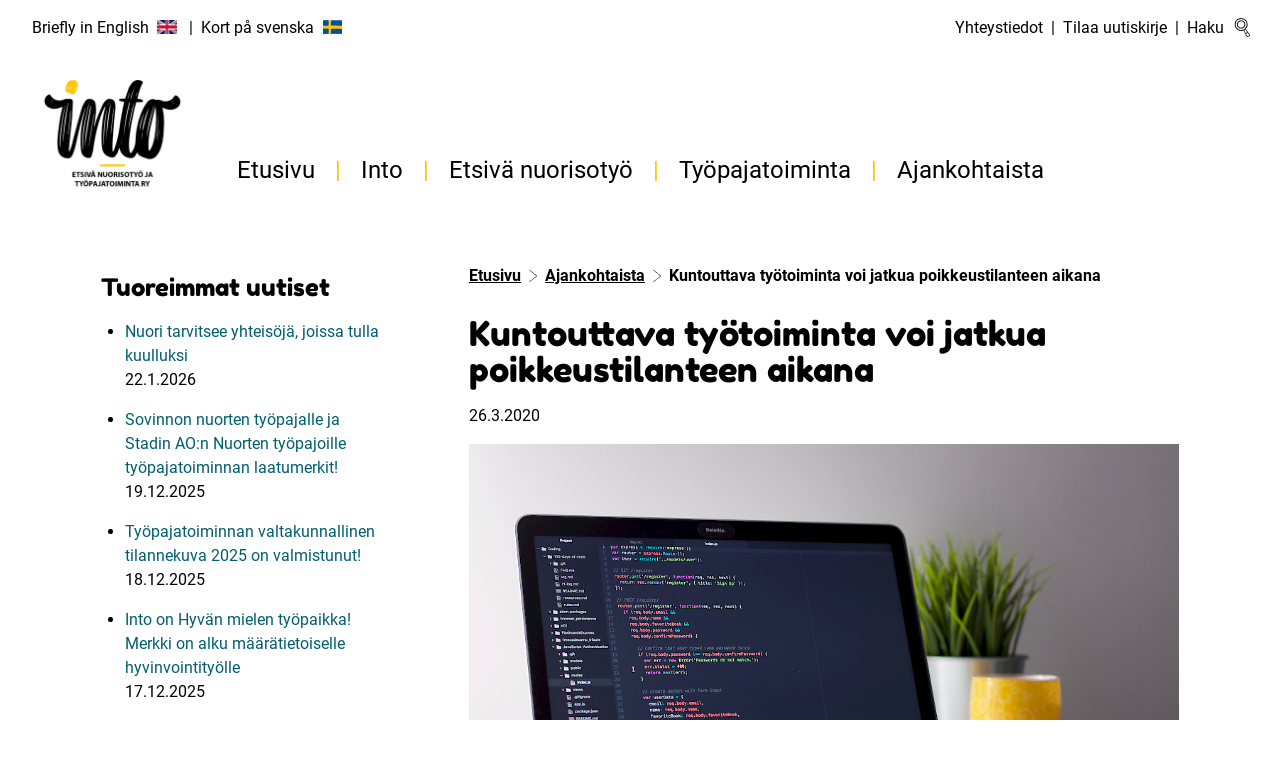

--- FILE ---
content_type: text/html; charset=UTF-8
request_url: https://www.intory.fi/ajankohtaista/uutiset/kuntouttava-tyotoiminta-voi-jatkua-poikkeustilanteen-aikana/
body_size: 11380
content:
<!doctype html>
<html lang="fi">

	<head>
		<meta charset="utf-8">
		<meta http-equiv="x-ua-compatible" content="ie=edge">
		<meta name="viewport" content="width=device-width, initial-scale=1, shrink-to-fit=no">
		<script>document.documentElement.classList.add('js')</script>
		<script>(function(w,d,s,l,i){w[l]=w[l]||[];w[l].push({'gtm.start':
			new Date().getTime(),event:'gtm.js'});var f=d.getElementsByTagName(s)[0],
			j=d.createElement(s),dl=l!='dataLayer'?'&l='+l:'';j.async=true;j.src=
			'https://www.googletagmanager.com/gtm.js?id='+i+dl;f.parentNode.insertBefore(j,f);
			})(window,document,'script','dataLayer','GTM-5S626VC');
		</script>
		<script>
		(function(i,s,o,g,r,a,m){i['GoogleAnalyticsObject']=r;i[r]=i[r]||function(){
		(i[r].q=i[r].q||[]).push(arguments)},i[r].l=1*new Date();a=s.createElement(o),
		m=s.getElementsByTagName(o)[0];a.async=1;a.src=g;m.parentNode.insertBefore(a,m)
		})(window,document,'script','//www.google-analytics.com/analytics.js','ga');

		ga('create', 'UA-73267915-1', 'auto');
		ga('send', 'pageview');
		</script>
		<title>Kuntouttava työtoiminta voi jatkua poikkeustilanteen aikana &#x2d; Into – etsivä nuorisotyö ja työpajatoiminta ry</title>
	<style>img:is([sizes="auto" i], [sizes^="auto," i]) { contain-intrinsic-size: 3000px 1500px }</style>
	
<meta name="robots" content="max-snippet:-1,max-image-preview:standard,max-video-preview:-1" />
<meta name="description" content="Kuntouttavan ty&ouml;toiminnan jatkumisesta poikkeustilassa on ollut monin paikoin ristiriitaista tietoa. Sosiaali- ja terveysministeri&ouml;n (STM) ohjeen mukaan&#8230;" />
<meta property="og:image" content="https://www.intory.fi/app/uploads/2021/11/clement-h-95yrwf6cnw8-unsplash.jpg" />
<meta property="og:locale" content="fi_FI" />
<meta property="og:type" content="article" />
<meta property="og:title" content="Kuntouttava työtoiminta voi jatkua poikkeustilanteen aikana" />
<meta property="og:description" content="Kuntouttavan ty&ouml;toiminnan jatkumisesta poikkeustilassa on ollut monin paikoin ristiriitaista tietoa. Sosiaali- ja terveysministeri&ouml;n (STM) ohjeen mukaan kuntouttavaa ty&ouml;toimintaa voidaan kuitenkin&#8230;" />
<meta property="og:url" content="https://www.intory.fi/ajankohtaista/uutiset/kuntouttava-tyotoiminta-voi-jatkua-poikkeustilanteen-aikana/" />
<meta property="og:site_name" content="Into – etsivä nuorisotyö ja työpajatoiminta ry" />
<meta property="og:updated_time" content="2021-11-04T09:30+00:00" />
<meta property="article:published_time" content="2020-03-26T20:00+00:00" />
<meta property="article:modified_time" content="2021-11-04T09:30+00:00" />
<meta name="twitter:card" content="summary_large_image" />
<meta name="twitter:title" content="Kuntouttava työtoiminta voi jatkua poikkeustilanteen aikana" />
<meta name="twitter:description" content="Kuntouttavan ty&ouml;toiminnan jatkumisesta poikkeustilassa on ollut monin paikoin ristiriitaista tietoa. Sosiaali- ja terveysministeri&ouml;n (STM) ohjeen mukaan kuntouttavaa ty&ouml;toimintaa voidaan kuitenkin&#8230;" />
<meta name="twitter:image" content="https://www.intory.fi/app/uploads/2021/11/clement-h-95yrwf6cnw8-unsplash.jpg" />
<link rel="canonical" href="https://www.intory.fi/ajankohtaista/uutiset/kuntouttava-tyotoiminta-voi-jatkua-poikkeustilanteen-aikana/" />
<script type="application/ld+json">{"@context":"https://schema.org","@type":"BreadcrumbList","itemListElement":[{"@type":"ListItem","position":1,"item":{"@id":"https://www.intory.fi/","name":"Into \u2013 etsiv\u00e4 nuorisoty\u00f6 ja ty\u00f6pajatoiminta ry"}},{"@type":"ListItem","position":2,"item":{"@id":"https://www.intory.fi/ajankohtaista/uutiset/kuntouttava-tyotoiminta-voi-jatkua-poikkeustilanteen-aikana/","name":"Kuntouttava ty\u00f6toiminta voi jatkua poikkeustilanteen aikana"}}]}</script>

<link rel='dns-prefetch' href='//www.intory.fi' />
<link rel='dns-prefetch' href='//fonts.avoine.com' />
<link rel="preconnect" href="https://fonts.avoine.com">
<link rel='stylesheet' id='wp-block-library-css' href='https://www.intory.fi/wp/wp-includes/css/dist/block-library/style.min.css?ver=6.7.2' media='all' />
<style id='classic-theme-styles-inline-css'>
/*! This file is auto-generated */
.wp-block-button__link{color:#fff;background-color:#32373c;border-radius:9999px;box-shadow:none;text-decoration:none;padding:calc(.667em + 2px) calc(1.333em + 2px);font-size:1.125em}.wp-block-file__button{background:#32373c;color:#fff;text-decoration:none}
</style>
<style id='global-styles-inline-css'>
:root{--wp--preset--aspect-ratio--square: 1;--wp--preset--aspect-ratio--4-3: 4/3;--wp--preset--aspect-ratio--3-4: 3/4;--wp--preset--aspect-ratio--3-2: 3/2;--wp--preset--aspect-ratio--2-3: 2/3;--wp--preset--aspect-ratio--16-9: 16/9;--wp--preset--aspect-ratio--9-16: 9/16;--wp--preset--color--black: #000000;--wp--preset--color--cyan-bluish-gray: #abb8c3;--wp--preset--color--white: #ffffff;--wp--preset--color--pale-pink: #f78da7;--wp--preset--color--vivid-red: #cf2e2e;--wp--preset--color--luminous-vivid-orange: #ff6900;--wp--preset--color--luminous-vivid-amber: #fcb900;--wp--preset--color--light-green-cyan: #7bdcb5;--wp--preset--color--vivid-green-cyan: #00d084;--wp--preset--color--pale-cyan-blue: #8ed1fc;--wp--preset--color--vivid-cyan-blue: #0693e3;--wp--preset--color--vivid-purple: #9b51e0;--wp--preset--gradient--vivid-cyan-blue-to-vivid-purple: linear-gradient(135deg,rgba(6,147,227,1) 0%,rgb(155,81,224) 100%);--wp--preset--gradient--light-green-cyan-to-vivid-green-cyan: linear-gradient(135deg,rgb(122,220,180) 0%,rgb(0,208,130) 100%);--wp--preset--gradient--luminous-vivid-amber-to-luminous-vivid-orange: linear-gradient(135deg,rgba(252,185,0,1) 0%,rgba(255,105,0,1) 100%);--wp--preset--gradient--luminous-vivid-orange-to-vivid-red: linear-gradient(135deg,rgba(255,105,0,1) 0%,rgb(207,46,46) 100%);--wp--preset--gradient--very-light-gray-to-cyan-bluish-gray: linear-gradient(135deg,rgb(238,238,238) 0%,rgb(169,184,195) 100%);--wp--preset--gradient--cool-to-warm-spectrum: linear-gradient(135deg,rgb(74,234,220) 0%,rgb(151,120,209) 20%,rgb(207,42,186) 40%,rgb(238,44,130) 60%,rgb(251,105,98) 80%,rgb(254,248,76) 100%);--wp--preset--gradient--blush-light-purple: linear-gradient(135deg,rgb(255,206,236) 0%,rgb(152,150,240) 100%);--wp--preset--gradient--blush-bordeaux: linear-gradient(135deg,rgb(254,205,165) 0%,rgb(254,45,45) 50%,rgb(107,0,62) 100%);--wp--preset--gradient--luminous-dusk: linear-gradient(135deg,rgb(255,203,112) 0%,rgb(199,81,192) 50%,rgb(65,88,208) 100%);--wp--preset--gradient--pale-ocean: linear-gradient(135deg,rgb(255,245,203) 0%,rgb(182,227,212) 50%,rgb(51,167,181) 100%);--wp--preset--gradient--electric-grass: linear-gradient(135deg,rgb(202,248,128) 0%,rgb(113,206,126) 100%);--wp--preset--gradient--midnight: linear-gradient(135deg,rgb(2,3,129) 0%,rgb(40,116,252) 100%);--wp--preset--font-size--small: 13px;--wp--preset--font-size--medium: 20px;--wp--preset--font-size--large: 36px;--wp--preset--font-size--x-large: 42px;--wp--preset--spacing--20: 0.44rem;--wp--preset--spacing--30: 0.67rem;--wp--preset--spacing--40: 1rem;--wp--preset--spacing--50: 1.5rem;--wp--preset--spacing--60: 2.25rem;--wp--preset--spacing--70: 3.38rem;--wp--preset--spacing--80: 5.06rem;--wp--preset--shadow--natural: 6px 6px 9px rgba(0, 0, 0, 0.2);--wp--preset--shadow--deep: 12px 12px 50px rgba(0, 0, 0, 0.4);--wp--preset--shadow--sharp: 6px 6px 0px rgba(0, 0, 0, 0.2);--wp--preset--shadow--outlined: 6px 6px 0px -3px rgba(255, 255, 255, 1), 6px 6px rgba(0, 0, 0, 1);--wp--preset--shadow--crisp: 6px 6px 0px rgba(0, 0, 0, 1);}:where(.is-layout-flex){gap: 0.5em;}:where(.is-layout-grid){gap: 0.5em;}body .is-layout-flex{display: flex;}.is-layout-flex{flex-wrap: wrap;align-items: center;}.is-layout-flex > :is(*, div){margin: 0;}body .is-layout-grid{display: grid;}.is-layout-grid > :is(*, div){margin: 0;}:where(.wp-block-columns.is-layout-flex){gap: 2em;}:where(.wp-block-columns.is-layout-grid){gap: 2em;}:where(.wp-block-post-template.is-layout-flex){gap: 1.25em;}:where(.wp-block-post-template.is-layout-grid){gap: 1.25em;}.has-black-color{color: var(--wp--preset--color--black) !important;}.has-cyan-bluish-gray-color{color: var(--wp--preset--color--cyan-bluish-gray) !important;}.has-white-color{color: var(--wp--preset--color--white) !important;}.has-pale-pink-color{color: var(--wp--preset--color--pale-pink) !important;}.has-vivid-red-color{color: var(--wp--preset--color--vivid-red) !important;}.has-luminous-vivid-orange-color{color: var(--wp--preset--color--luminous-vivid-orange) !important;}.has-luminous-vivid-amber-color{color: var(--wp--preset--color--luminous-vivid-amber) !important;}.has-light-green-cyan-color{color: var(--wp--preset--color--light-green-cyan) !important;}.has-vivid-green-cyan-color{color: var(--wp--preset--color--vivid-green-cyan) !important;}.has-pale-cyan-blue-color{color: var(--wp--preset--color--pale-cyan-blue) !important;}.has-vivid-cyan-blue-color{color: var(--wp--preset--color--vivid-cyan-blue) !important;}.has-vivid-purple-color{color: var(--wp--preset--color--vivid-purple) !important;}.has-black-background-color{background-color: var(--wp--preset--color--black) !important;}.has-cyan-bluish-gray-background-color{background-color: var(--wp--preset--color--cyan-bluish-gray) !important;}.has-white-background-color{background-color: var(--wp--preset--color--white) !important;}.has-pale-pink-background-color{background-color: var(--wp--preset--color--pale-pink) !important;}.has-vivid-red-background-color{background-color: var(--wp--preset--color--vivid-red) !important;}.has-luminous-vivid-orange-background-color{background-color: var(--wp--preset--color--luminous-vivid-orange) !important;}.has-luminous-vivid-amber-background-color{background-color: var(--wp--preset--color--luminous-vivid-amber) !important;}.has-light-green-cyan-background-color{background-color: var(--wp--preset--color--light-green-cyan) !important;}.has-vivid-green-cyan-background-color{background-color: var(--wp--preset--color--vivid-green-cyan) !important;}.has-pale-cyan-blue-background-color{background-color: var(--wp--preset--color--pale-cyan-blue) !important;}.has-vivid-cyan-blue-background-color{background-color: var(--wp--preset--color--vivid-cyan-blue) !important;}.has-vivid-purple-background-color{background-color: var(--wp--preset--color--vivid-purple) !important;}.has-black-border-color{border-color: var(--wp--preset--color--black) !important;}.has-cyan-bluish-gray-border-color{border-color: var(--wp--preset--color--cyan-bluish-gray) !important;}.has-white-border-color{border-color: var(--wp--preset--color--white) !important;}.has-pale-pink-border-color{border-color: var(--wp--preset--color--pale-pink) !important;}.has-vivid-red-border-color{border-color: var(--wp--preset--color--vivid-red) !important;}.has-luminous-vivid-orange-border-color{border-color: var(--wp--preset--color--luminous-vivid-orange) !important;}.has-luminous-vivid-amber-border-color{border-color: var(--wp--preset--color--luminous-vivid-amber) !important;}.has-light-green-cyan-border-color{border-color: var(--wp--preset--color--light-green-cyan) !important;}.has-vivid-green-cyan-border-color{border-color: var(--wp--preset--color--vivid-green-cyan) !important;}.has-pale-cyan-blue-border-color{border-color: var(--wp--preset--color--pale-cyan-blue) !important;}.has-vivid-cyan-blue-border-color{border-color: var(--wp--preset--color--vivid-cyan-blue) !important;}.has-vivid-purple-border-color{border-color: var(--wp--preset--color--vivid-purple) !important;}.has-vivid-cyan-blue-to-vivid-purple-gradient-background{background: var(--wp--preset--gradient--vivid-cyan-blue-to-vivid-purple) !important;}.has-light-green-cyan-to-vivid-green-cyan-gradient-background{background: var(--wp--preset--gradient--light-green-cyan-to-vivid-green-cyan) !important;}.has-luminous-vivid-amber-to-luminous-vivid-orange-gradient-background{background: var(--wp--preset--gradient--luminous-vivid-amber-to-luminous-vivid-orange) !important;}.has-luminous-vivid-orange-to-vivid-red-gradient-background{background: var(--wp--preset--gradient--luminous-vivid-orange-to-vivid-red) !important;}.has-very-light-gray-to-cyan-bluish-gray-gradient-background{background: var(--wp--preset--gradient--very-light-gray-to-cyan-bluish-gray) !important;}.has-cool-to-warm-spectrum-gradient-background{background: var(--wp--preset--gradient--cool-to-warm-spectrum) !important;}.has-blush-light-purple-gradient-background{background: var(--wp--preset--gradient--blush-light-purple) !important;}.has-blush-bordeaux-gradient-background{background: var(--wp--preset--gradient--blush-bordeaux) !important;}.has-luminous-dusk-gradient-background{background: var(--wp--preset--gradient--luminous-dusk) !important;}.has-pale-ocean-gradient-background{background: var(--wp--preset--gradient--pale-ocean) !important;}.has-electric-grass-gradient-background{background: var(--wp--preset--gradient--electric-grass) !important;}.has-midnight-gradient-background{background: var(--wp--preset--gradient--midnight) !important;}.has-small-font-size{font-size: var(--wp--preset--font-size--small) !important;}.has-medium-font-size{font-size: var(--wp--preset--font-size--medium) !important;}.has-large-font-size{font-size: var(--wp--preset--font-size--large) !important;}.has-x-large-font-size{font-size: var(--wp--preset--font-size--x-large) !important;}
:where(.wp-block-post-template.is-layout-flex){gap: 1.25em;}:where(.wp-block-post-template.is-layout-grid){gap: 1.25em;}
:where(.wp-block-columns.is-layout-flex){gap: 2em;}:where(.wp-block-columns.is-layout-grid){gap: 2em;}
:root :where(.wp-block-pullquote){font-size: 1.5em;line-height: 1.6;}
</style>
<link rel='stylesheet' id='sage/fontello.css-css' href='https://www.intory.fi/app/themes/avoine-theme/public/fonts/fontello/css/fontello.css' media='all' />
<link rel='stylesheet' id='avoine/fredoka_one-css' href='https://fonts.avoine.com/fonts/fredoka-one/latin.css' media='all' />
<link rel='stylesheet' id='avoine/roboto-css' href='https://fonts.avoine.com/fonts/roboto/latin.css' media='all' />
<link rel='stylesheet' id='sage/app.css-css' href='https://www.intory.fi/app/themes/avoine-theme/public/styles/app.css?id=86fd1d701aa0f2541a073a1ecc9a0b62' media='all' />
<script src="https://www.intory.fi/wp/wp-includes/js/jquery/jquery.min.js?ver=3.7.1" id="jquery-core-js"></script>
<link rel="icon" href="https://www.intory.fi/app/uploads/2021/05/cropped-into-favicon-32x32.png" sizes="32x32" />
<link rel="icon" href="https://www.intory.fi/app/uploads/2021/05/cropped-into-favicon-192x192.png" sizes="192x192" />
<link rel="apple-touch-icon" href="https://www.intory.fi/app/uploads/2021/05/cropped-into-favicon-180x180.png" />
<meta name="msapplication-TileImage" content="https://www.intory.fi/app/uploads/2021/05/cropped-into-favicon-270x270.png" />
	</head>

	<body class="article-template-default single single-article postid-6314 wp-custom-logo wp-embed-responsive offcanvas-main kuntouttava-tyotoiminta-voi-jatkua-poikkeustilanteen-aikana">
		<noscript>
			<iframe src="https://www.googletagmanager.com/ns.html?id=GTM-5S626VC" height="0" width="0" style="display:none;visibility:hidden"></iframe>
		</noscript>

		
		<a class="skip-link" data-offcanvas-push href="#main">
		Siirry sisältöön
		</a>

		<div data-offcanvas-push class="md:hidden fixed right-0 top-0 z-40">
			<button data-offcanvas-toggle="right" class="h-12 px-single bg-brand-1 text-black hover:bg-brand-1-dark focus:bg-brand-1-dark text-2xl">
				<span class="sr-only">Näytä valikko</span>
				<i class="icon-menu" aria-hidden="true"></i>
			</button>
		</div>

		<!-- Page content -->
		<div class="offcanvas-content">

			<div class="bg-white text-center p-single hidden md:block relative">
									<div class="container-wide px-single flex justify-between">
													<nav class="menu-container menu-container--lang" aria-label="Kielivalikko"><ul id="menu-kielivalikko" class="menu menu--lang"><li id="menu-item-270" class="menu-item menu-item-type-post_type menu-item-object-page menu-item-270"><a href="https://www.intory.fi/briefly-in-english/" lang="en"><span class="menu-item__inner">Briefly in English<i class="menu-icon menu-icon--flag-en" aria-hidden="true"></i></span><span aria-hidden="true" class="menu-item__spacer">|</span></a></li>
<li id="menu-item-269" class="menu-item menu-item-type-post_type menu-item-object-page menu-item-269"><a href="https://www.intory.fi/kort-pa-svenska/" lang="sv"><span class="menu-item__inner">Kort på svenska<i class="menu-icon menu-icon--flag-sv" aria-hidden="true"></i></span><span aria-hidden="true" class="menu-item__spacer">|</span></a></li>
</ul></nav>
																			<nav class="menu-container menu-container--tools" aria-label="Työkaluvalikko"><ul id="menu-apuvalikko" class="menu menu--tools"><li id="menu-item-168" class="menu-item menu-item-type-post_type menu-item-object-page menu-item-168"><a href="https://www.intory.fi/into/yhteystiedot/"><span class="menu-item__inner">Yhteystiedot</span><span aria-hidden="true" class="menu-item__spacer">|</span></a></li>
<li id="menu-item-169" class="menu-item menu-item-type-post_type menu-item-object-page menu-item-169"><a href="https://www.intory.fi/into/https-klik-intory-fi-form-tilaa-uutiskirje/"><span class="menu-item__inner">Tilaa uutiskirje</span><span aria-hidden="true" class="menu-item__spacer">|</span></a></li>
<li id="menu-item-177" class="menu-item menu-item-type-post_type menu-item-object-page menu-item-177"><a href="https://www.intory.fi/haku/"><span class="menu-item__inner">Haku<i class="menu-icon menu-icon--search" aria-hidden="true"></i></span><span aria-hidden="true" class="menu-item__spacer">|</span></a></li>
</ul></nav>
											</div>
								<div class="hidden pt-6 2lg:pt-0 2lg:absolute bottom-0 2lg:-mb-10 w-full z-10" id="js-search-container">
					<div class="max-w-md px-6 mx-auto">
						<form
	role="search"
	method="get"
	class="flex flex-no-wrap"
	action="https://www.intory.fi/haku/"
	>
	<div class="flex flex-row-reverse flex-no-wrap w-full">
		<label class="sr-only" for="q">
			Haku
		</label>
		<input
			type="search"
			name="q"
			id="q"
			value=""
			minlength="3"
			autocomplete="off"
			placeholder="Hae sivustolta…"
			class="flex-auto w-full max-w-lg bg-white px-single h-8 border-b border-brand-1"
		>
		<button
			type="submit"
			class="bg-white border-2 border-white hover:border-brand-1 rounded-full text-black px-1 h-8">
				<img src="https://www.intory.fi/app/themes/avoine-theme/public/images/icon-search.png?id=dae647ab624825e5544864a0492f6c67" alt="Haku">
		</button>
	</div>
	<button class="hidden js-search-close px-half bg-white">
		<span class="sr-only">Sulje haku</span>
		<span class="font-headline inline-block relative" aria-hidden="true">X</span>
	</button>
</form>
					</div>
				</div>
			</div>

			<header class="bg-white">
				<div class="container-wide px-single md:flex">
					<div class="p-single pt-double md:pt-single flex-auto flex flex-row items-center justify-center md:justify-start md:w-56">
																					<span class="inline-block max-w-logo">
									<a href="https://www.intory.fi/" class="custom-logo-link" rel="home"><img width="326" height="218" src="https://www.intory.fi/app/uploads/2021/05/into-logo-2x.png" class="custom-logo" alt="Siirry etusivulle" decoding="async" fetchpriority="high" srcset="https://www.intory.fi/app/uploads/2021/05/into-logo-2x.png 326w, https://www.intory.fi/app/uploads/2021/05/into-logo-2x-320x214.png 320w" sizes="(max-width: 326px) 100vw, 326px" /></a>
								</span>
																		</div>
					<div class="text-right p-single pb-0 hidden md:flex items-end w-full">
													<nav class="menu-container menu-container--primary" aria-label="Päävalikko"><ul id="menu-paavalikko" class="menu menu--primary"><li id="menu-item-9" class="menu-item menu-item-type-post_type menu-item-object-page menu-item-home menu-item-9"><a href="https://www.intory.fi/"><span class="menu-item__inner">Etusivu</span><span aria-hidden="true" class="menu-item__spacer">|</span></a></li>
<li id="menu-item-20" class="menu-item menu-item-type-post_type menu-item-object-page menu-item-has-children menu-item-20"><a href="https://www.intory.fi/into/"><span class="menu-item__inner">Into</span><span aria-hidden="true" class="menu-item__spacer">|</span></a>
<ul class="sub-menu">
	<li id="menu-item-4048" class="menu-item menu-item-type-post_type menu-item-object-page menu-item-4048"><a href="https://www.intory.fi/into/me-inton-jasenet/"><span class="menu-item__inner">Me Inton jäsenet</span><span aria-hidden="true" class="menu-item__spacer">|</span></a></li>
	<li id="menu-item-4050" class="menu-item menu-item-type-post_type menu-item-object-page menu-item-4050"><a href="https://www.intory.fi/into/hallitus/"><span class="menu-item__inner">Hallitus</span><span aria-hidden="true" class="menu-item__spacer">|</span></a></li>
	<li id="menu-item-24044" class="menu-item menu-item-type-post_type menu-item-object-page menu-item-24044"><a href="https://www.intory.fi/into/into-vaikuttaa/"><span class="menu-item__inner">Into vaikuttajana</span><span aria-hidden="true" class="menu-item__spacer">|</span></a></li>
	<li id="menu-item-4052" class="menu-item menu-item-type-post_type menu-item-object-page menu-item-4052"><a href="https://www.intory.fi/into/media/"><span class="menu-item__inner">Media</span><span aria-hidden="true" class="menu-item__spacer">|</span></a></li>
	<li id="menu-item-18534" class="menu-item menu-item-type-post_type menu-item-object-page menu-item-18534"><a href="https://www.intory.fi/into/tutkimukset-ja-opinnaytteet/"><span class="menu-item__inner">Tutkimukset ja opinnäytteet</span><span aria-hidden="true" class="menu-item__spacer">|</span></a></li>
	<li id="menu-item-24039" class="menu-item menu-item-type-post_type menu-item-object-page menu-item-24039"><a href="https://www.intory.fi/into/hankkeet/"><span class="menu-item__inner">Kehittämistoiminta Intossa</span><span aria-hidden="true" class="menu-item__spacer">|</span></a></li>
	<li id="menu-item-4054" class="menu-item menu-item-type-post_type menu-item-object-page menu-item-4054"><a href="https://www.intory.fi/into/tilaa-julkaisuja/"><span class="menu-item__inner">Tilaa julkaisuja</span><span aria-hidden="true" class="menu-item__spacer">|</span></a></li>
</ul>
</li>
<li id="menu-item-156" class="menu-item menu-item-type-post_type menu-item-object-page menu-item-has-children menu-item-156"><a href="https://www.intory.fi/etsiva-nuorisotyo/"><span class="menu-item__inner">Etsivä nuorisotyö</span><span aria-hidden="true" class="menu-item__spacer">|</span></a>
<ul class="sub-menu">
	<li id="menu-item-4066" class="menu-item menu-item-type-post_type menu-item-object-page menu-item-4066"><a href="https://www.intory.fi/etsiva-nuorisotyo/mita-on-etsiva-nuorisotyo/"><span class="menu-item__inner">Mitä on etsivä nuorisotyö?</span><span aria-hidden="true" class="menu-item__spacer">|</span></a></li>
	<li id="menu-item-4063" class="menu-item menu-item-type-post_type menu-item-object-page menu-item-4063"><a href="https://www.intory.fi/etsiva-nuorisotyo/sovari/"><span class="menu-item__inner">Sovari-vaikutusmittari</span><span aria-hidden="true" class="menu-item__spacer">|</span></a></li>
	<li id="menu-item-19996" class="menu-item menu-item-type-post_type menu-item-object-page menu-item-19996"><a href="https://www.intory.fi/etsiva-nuorisotyo/laatutyo/"><span class="menu-item__inner">Laatutyö etsivässä nuorisotyössä</span><span aria-hidden="true" class="menu-item__spacer">|</span></a></li>
	<li id="menu-item-4057" class="menu-item menu-item-type-post_type menu-item-object-page menu-item-4057"><a href="https://www.intory.fi/etsiva-nuorisotyo/alueelliset-verkostot/"><span class="menu-item__inner">Alueelliset verkostot</span><span aria-hidden="true" class="menu-item__spacer">|</span></a></li>
	<li id="menu-item-4059" class="menu-item menu-item-type-post_type menu-item-object-page menu-item-4059"><a href="https://www.intory.fi/etsiva-nuorisotyo/aikalisa/"><span class="menu-item__inner">Aikalisä-toiminta</span><span aria-hidden="true" class="menu-item__spacer">|</span></a></li>
</ul>
</li>
<li id="menu-item-153" class="menu-item menu-item-type-post_type menu-item-object-page menu-item-has-children menu-item-153"><a href="https://www.intory.fi/tyopajatoiminta/"><span class="menu-item__inner">Työpajatoiminta</span><span aria-hidden="true" class="menu-item__spacer">|</span></a>
<ul class="sub-menu">
	<li id="menu-item-4065" class="menu-item menu-item-type-post_type menu-item-object-page menu-item-4065"><a href="https://www.intory.fi/tyopajatoiminta/mita-on-tyopajatoiminta/"><span class="menu-item__inner">Mitä on työpajatoiminta?</span><span aria-hidden="true" class="menu-item__spacer">|</span></a></li>
	<li id="menu-item-4058" class="menu-item menu-item-type-post_type menu-item-object-page menu-item-4058"><a href="https://www.intory.fi/tyopajatoiminta/sovari/"><span class="menu-item__inner">Sovari-vaikutusmittari</span><span aria-hidden="true" class="menu-item__spacer">|</span></a></li>
	<li id="menu-item-4061" class="menu-item menu-item-type-post_type menu-item-object-page menu-item-4061"><a href="https://www.intory.fi/tyopajatoiminta/laatutyo/"><span class="menu-item__inner">Laatutyö</span><span aria-hidden="true" class="menu-item__spacer">|</span></a></li>
	<li id="menu-item-4067" class="menu-item menu-item-type-post_type menu-item-object-page menu-item-4067"><a href="https://www.intory.fi/tyopajatoiminta/alueelliset-verkostot/"><span class="menu-item__inner">Alueelliset verkostot</span><span aria-hidden="true" class="menu-item__spacer">|</span></a></li>
	<li id="menu-item-4060" class="menu-item menu-item-type-post_type menu-item-object-page menu-item-4060"><a href="https://www.intory.fi/tyopajatoiminta/opinnollistaminen/"><span class="menu-item__inner">Opinnollistaminen</span><span aria-hidden="true" class="menu-item__spacer">|</span></a></li>
</ul>
</li>
<li id="menu-item-237" class="menu-item menu-item-type-post_type menu-item-object-page menu-item-has-children menu-item-237"><a href="https://www.intory.fi/ajankohtaista/"><span class="menu-item__inner">Ajankohtaista</span><span aria-hidden="true" class="menu-item__spacer">|</span></a>
<ul class="sub-menu">
	<li id="menu-item-3175" class="menu-item menu-item-type-post_type menu-item-object-page menu-item-3175"><a href="https://www.intory.fi/ajankohtaista/koulutukset-ja-tapahtumat/"><span class="menu-item__inner">Koulutukset ja tapahtumat</span><span aria-hidden="true" class="menu-item__spacer">|</span></a></li>
	<li id="menu-item-24041" class="menu-item menu-item-type-post_type menu-item-object-page menu-item-24041"><a href="https://www.intory.fi/ajankohtaista/vuoden-sosiaalinen-vahvistaja/"><span class="menu-item__inner">Vuoden Sosiaalinen vahvistaja</span><span aria-hidden="true" class="menu-item__spacer">|</span></a></li>
	<li id="menu-item-24040" class="menu-item menu-item-type-post_type menu-item-object-page menu-item-24040"><a href="https://www.intory.fi/ajankohtaista/yhteiskunnalliset-nakokulmat/"><span class="menu-item__inner">Yhteiskunnalliset näkökulmat</span><span aria-hidden="true" class="menu-item__spacer">|</span></a></li>
</ul>
</li>
</ul></nav>
											</div>
				</div>
			</header>

			
			<div class="bg-white pt-double">
									<div class="container md:flex md:flex-row-reverse justify-center">
						<main id="main" class="md:w-3/4 p-single md:pl-double max-w-main">
															<nav
		aria-label="Breadcrumb"
					class="flex items-center px-0 py-2 -mx-2 leading-none mb-single flex-wrap"
				vocab="https://schema.org/"
		typeof="BreadcrumbList"
	>
									<span class="p-2 font-bold" property="itemListElement" typeof="ListItem">
					<a
						property="item"
						typeof="WebPage"
						title="Siirry sivulle Into – etsivä nuorisotyö ja työpajatoiminta ry"
						href="https://www.intory.fi"
												class="text-black underline hocus:no-underline"
					>
						<span property="name">
															Etusivu
													</span>
					</a>

					<meta property="position" content="1">
				</span>

									<img src="https://www.intory.fi/app/themes/avoine-theme/public/images/icon-right.png?id=f7ca1d36b7cf7a59d8508c16e889c260" alt="">
																<span class="p-2 font-bold" property="itemListElement" typeof="ListItem">
					<a
						property="item"
						typeof="WebPage"
						title="Siirry sivulle Ajankohtaista"
						href="../../"
												class="text-black underline hocus:no-underline"
					>
						<span property="name">
															Ajankohtaista
													</span>
					</a>

					<meta property="position" content="2">
				</span>

									<img src="https://www.intory.fi/app/themes/avoine-theme/public/images/icon-right.png?id=f7ca1d36b7cf7a59d8508c16e889c260" alt="">
																<span class="p-2 font-bold cursor-default">
					Kuntouttava työtoiminta voi jatkua poikkeustilanteen aikana
				</span>
						</nav>
															 		<article class="post-6314 article type-article status-publish hentry article_categories-uutinen">
	<header>
		<h1 class="entry-title">
			Kuntouttava työtoiminta voi jatkua poikkeustilanteen aikana
		</h1>

		<time class="block my-single" datetime="2020-03-26T20:00:00+00:00">
	26.3.2020
</time>
	</header>

	
	<p><img decoding="async" alt="" class="align_center" src="https://www.intory.fi/app/uploads/2021/11/clement-h-95yrwf6cnw8-unsplash.jpg" width="1000"></p>
<p>Kuntouttavan työtoiminnan jatkumisesta poikkeustilassa on ollut monin paikoin ristiriitaista tietoa. Sosiaali- ja terveysministeriön (STM) ohjeen mukaan kuntouttavaa työtoimintaa voidaan kuitenkin jatkaa, mikäli se pystytään järjestämään vaihtoehtoisilla tavoilla ja siitä sovitaan&nbsp;asiakkaan kanssa. Yli 10 hengen kokoontumisia sekä muita turhia kasvokkaisia kontakteja tulee välttää poikkeustilan aikana. Ohje mahdollistaa kuntouttavan työtoiminnan toteuttamisen esimerkiksi verkkovälitteisesti.</p>
<p>Mikäli kunta ei pysty toteuttamaan toimintaa&nbsp;muulla tavoin, voi se keskeyttää kuntouttavan työtoiminnan epidemiatilanteen ajaksi. Tämä edellyttää, että asiasta on informoitu TE-toimistoa ja asiakasta. Toiminnan ollessa keskeytyneenä, asiakas ei menetä etuuttaan eikä toimeentulotukea alenneta.</p>
<p><a href="https://mcusercontent.com/d56f2b75ef10f6aad5233bc40/files/2331f86a-d947-4492-9384-01822f733c7b/Sosiaali_ja_terveysministeri%C3%B6n_ohje_Covid_19_aiheuttaman_poikkeustilan_huomioimen_perustason_sosiaali_ja_terveydenhuollon_palvelujen_toiminna.pdf" target="_blank" title="https://mcusercontent.com/d56f2b75ef10f6aad5233bc40/files/2331f86a-d947-4492-9384-01822f733c7b/sosiaali_ja_terveysministeriön_ohje_covid_19_aiheuttaman_poikkeustilan_huomioimen_perustason_sosiaali_ja_terveydenhuollon_palvelujen_toiminna.pdf" rel="noopener">SOSIAALI- JA TERVEYSMINISTERIÖN OHJE: COVID-19 AIHEUTTAMAN POIKKEUSTILAN HUOMIOIMINEN PERUSTASON SOSIAALI –JA TERVEYDENHUOLLON PALVELUJEN TOIMINNASSA (kuntouttavasta työtoiminnasta sivulla 4)</a></p>

			<h3 class="sr-only">
			Kategoriat
		</h3>
		<ul class="categories">
							<li>
					<a href="https://www.intory.fi/uutisten-kategoriat/uutinen/">
						Uutinen
					</a>
				</li>
					</ul>
	
	<footer>
		
	</footer>

	</article>
							</main>
						<aside class="md:w-1/4 min-w-aside p-single lg:mr-double md:pt-double">
								<section class="widget articles-2 widget_articles"><h2 class="widget__title">
Tuoreimmat uutiset
</h2><ul>
					<li>
				<a href="https://www.intory.fi/ajankohtaista/uutiset/nuori-tarvitsee-yhteisoja-joissa-tulla-kuulluksi/">
					Nuori tarvitsee yhteisöjä, joissa tulla kuulluksi
				</a>
				<time class="block mb-single" datetime="2026-01-22T11:05:34+00:00">
					22.1.2026
				</time>
			</li>
					<li>
				<a href="https://www.intory.fi/ajankohtaista/uutiset/sovinnon-nuorten-tyopajalle-ja-stadin-aon-nuorten-tyopajoille-tyopajatoiminnan-laatumerkit/">
					Sovinnon nuorten työpajalle ja Stadin AO:n Nuorten työpajoille työpajatoiminnan laatumerkit!
				</a>
				<time class="block mb-single" datetime="2025-12-19T08:26:44+00:00">
					19.12.2025
				</time>
			</li>
					<li>
				<a href="https://www.intory.fi/ajankohtaista/uutiset/tyopajatoiminnan-valtakunnallinen-tilannekuva-2025-on-valmistunut/">
					Työpajatoiminnan valtakunnallinen tilannekuva 2025 on valmistunut!
				</a>
				<time class="block mb-single" datetime="2025-12-18T10:17:19+00:00">
					18.12.2025
				</time>
			</li>
					<li>
				<a href="https://www.intory.fi/ajankohtaista/uutiset/into-on-hyvan-mielen-tyopaikka-merkki-on-alku-maaratietoiselle-hyvinvointityolle/">
					Into on Hyvän mielen työpaikka! Merkki on alku määrätietoiselle hyvinvointityölle
				</a>
				<time class="block mb-single" datetime="2025-12-17T12:06:46+00:00">
					17.12.2025
				</time>
			</li>
					<li>
				<a href="https://www.intory.fi/ajankohtaista/uutiset/muutos-on-uusi-normaali-miten-rakennamme-kestavaa-tulevaisuutta/">
					Muutos on uusi normaali. Miten rakennamme kestävää tulevaisuutta?
				</a>
				<time class="block mb-single" datetime="2025-12-17T10:22:38+00:00">
					17.12.2025
				</time>
			</li>
			</ul>
	</section>
<div class="prose">
	
</div>
						</aside>
					</div>
							</div>

			
			<footer class="footer px-single md:px-0 md:py-triple bg-white content-info" id="footer">
				<div class="container md:flex flex-wrap justify-center">
					<div class="footer__column--1 w-1/2 max-w-md mb-single md:mb-0 md:w-1/2 py-single md:px-triple">
						<div class="prose rte text-center">
							<section class="widget media_image-4 widget_media_image"><img width="1293" height="1084" src="https://www.intory.fi/app/uploads/2025/06/Logot.png" class="image wp-image-22034  attachment-full size-full" alt="" style="max-width: 100%; height: auto;" decoding="async" loading="lazy" srcset="https://www.intory.fi/app/uploads/2025/06/Logot.png 1293w, https://www.intory.fi/app/uploads/2025/06/Logot-320x268.png 320w, https://www.intory.fi/app/uploads/2025/06/Logot-1024x858.png 1024w, https://www.intory.fi/app/uploads/2025/06/Logot-768x644.png 768w, https://www.intory.fi/app/uploads/2025/06/Logot-345x289.png 345w" sizes="auto, (max-width: 1293px) 100vw, 1293px" /></section>						</div>
					</div>
					<div class="footer__column--2 md:w-1/2 py-single md:px-triple">
						<div class="prose rte">
							<section class="widget text-3 widget_text"><h2 class="widget__title">Into &#8211; etsivä nuorisotyö ja työpajatoiminta ry</h2>			<div class="textwidget"><p>Toinen linja 17, 00530 Helsinki</p>
</div>
		</section><section class="widget button-6 widget_button"><p>
		<a href="https://www.intory.fi/into/yhteystiedot/"  class="button">
			Kaikki yhteystiedot
		</a>
	</p>
</section><section class="widget text-6 widget_text">			<div class="textwidget"><p>Yhdistyksen perustoimintaan olemme saaneet avustusta opetus- ja kulttuuriministeriöltä. Yhdistyksen kehittämistoimintaan olemme saaneet rahoitusta Euroopan unionilta (ESR+ ja RRP5).</p>
<p><a href="/into/saavutettavuusseloste/">Saavutettavuusseloste</a></p>
<p><a href="/into/tietosuojaselosteet/">Tietosuojaselosteet</a></p>
<p><a href="https://www.intory.fi/materiaalipankki/inton-turvallisemman-tilan-periaatteet/">Turvallisemman tilan periaatteet</a></p>
</div>
		</section>						</div>
					</div>
				</div>
									<div class="footer__column--4 mt-double md:mt-triple">
						<div class="container py-single md:px-single pt-double md:pt-triple border-t border-brand-1">
							<div class="prose rte flex flex-wrap justify-center max-w-full md:px-double">
								<section class="widget text-15 widget_text"><h2 class="widget__title">Into</h2>			<div class="textwidget"><ul>
<li><a href="https://www.intory.fi/into/me-inton-jasenet/liity-jaseneksi/">Liity jäseneksi</a></li>
<li><a href="https://www.intory.fi/into/hankkeet/">Hankkeet</a></li>
<li><a href="https://www.intory.fi/into/media/">Media</a></li>
<li><a href="https://www.intory.fi/into/yhteystiedot/">Yhteystiedot</a></li>
</ul>
</div>
		</section><section class="widget text-16 widget_text"><h2 class="widget__title">Etsivä nuorisotyö</h2>			<div class="textwidget"><ul>
<li><a href="https://www.intory.fi/etsiva-nuorisotyo/mita-on-etsiva-nuorisotyo/">Mitä on etsivä nuorisotyö?</a></li>
<li><a href="https://www.intory.fi/etsiva-nuorisotyo/mita-on-etsiva-nuorisotyo/nuorten-tarinoita/">Nuorten tarinoita</a></li>
<li><a href="https://www.intory.fi/etsiva-nuorisotyo/laatutyo/">Laatutyö</a></li>
<li><a href="https://www.intory.fi/etsiva-nuorisotyo/aikalisa/">Aikalisä-toiminta</a></li>
</ul>
</div>
		</section><section class="widget text-17 widget_text"><h2 class="widget__title">Työpajatoiminta</h2>			<div class="textwidget"><ul>
<li><a href="https://www.intory.fi/tyopajatoiminta/mita-on-tyopajatoiminta/">Mitä on työpajatoiminta?</a></li>
<li><a href="https://www.intory.fi/tyopajatoiminta/mita-on-tyopajatoiminta/tyopajatoiminta-yhteistyokumppaneille/">Yhteistyökumppaneille</a></li>
<li><a href="https://www.intory.fi/tyopajatoiminta/opinnollistaminen/">Opinnollistaminen</a></li>
<li><a href="https://www.intory.fi/tyopajatoiminta/laatutyo/">Laatutyö</a></li>
</ul>
</div>
		</section><section class="widget text-18 widget_text"><h2 class="widget__title">Ajankohtaista</h2>			<div class="textwidget"><ul>
<li><a href="https://www.intory.fi/ajankohtaista/koulutukset-ja-tapahtumat/">Koulutukset ja tapahtumat</a></li>
<li><a href="https://www.intory.fi/ajankohtaista/yhteiskunnalliset-nakokulmat/">Yhteiskunnalliset näkökulmat</a></li>
<li><a href="https://www.intory.fi/ajankohtaista/vuoden-sosiaalinen-vahvistaja/">Vuoden Sosiaalinen vahvistaja</a></li>
<li><a href="https://www.intory.fi/ajankohtaista/koulutukset-ja-tapahtumat/inton-webinaarisarja/">Webinaarisarja</a></li>
</ul>
</div>
		</section>							</div>
						</div>
					</div>
							</footer>

			<div class="text-black text-center bg-brand-1">
				<div class="container">
					<div class="p-single py-half">
						&copy; Into – etsivä nuorisotyö ja työpajatoiminta ry
					</div>
				</div>
			</div>

		</div>

		<!-- Right offcanvas bar -->
		<div data-offcanvas-bar="right" data-offcanvas-bar-mode="push" aria-hidden="true">
			<div class="p-single mb-single">
	<form
	role="search"
	method="get"
	class="flex flex-no-wrap"
	action="https://www.intory.fi/haku/"
			id="ocsf"
	>
	<div class="flex flex-row-reverse flex-no-wrap w-full">
		<label class="sr-only" for="ocsf_q">
			Haku
		</label>
		<input
			type="search"
			name="q"
			id="ocsf_q"
			value=""
			minlength="3"
			autocomplete="off"
			placeholder="Hae sivustolta…"
			class="flex-auto w-full max-w-lg bg-white px-single h-8 border-b border-brand-1"
		>
		<button
			type="submit"
			class="bg-white border-2 border-white hover:border-brand-1 rounded-full text-black px-1 h-8">
				<img src="https://www.intory.fi/app/themes/avoine-theme/public/images/icon-search.png?id=dae647ab624825e5544864a0492f6c67" alt="Haku">
		</button>
	</div>
	<button class="hidden js-search-close px-half bg-white">
		<span class="sr-only">Sulje haku</span>
		<span class="font-headline inline-block relative" aria-hidden="true">X</span>
	</button>
</form>
</div>

<nav id="mobile-menu" data-labels-open="Avaa alavalikko" data-labels-close="Sulje alavalikko" class="menu menu--mobile"><ul><li class="menu-item"><a href="https://www.intory.fi/">Etusivu</a></li><li class="menu-item menu-item-has_children"><a href="https://www.intory.fi/ajankohtaista/">Ajankohtaista</a><ul class='children'><li class="menu-item menu-item-has_children"><a href="https://www.intory.fi/ajankohtaista/koulutukset-ja-tapahtumat/">Koulutukset ja tapahtumat</a><ul class='children'><li class="menu-item"><a href="https://www.intory.fi/ajankohtaista/koulutukset-ja-tapahtumat/tapahtuma-ja-koulutuskalenteri/">Koulutus- ja tapahtumakalenteri</a></li><li class="menu-item"><a href="https://www.intory.fi/ajankohtaista/koulutukset-ja-tapahtumat/inton-koulutukset/">Inton koulutukset</a></li><li class="menu-item"><a href="https://www.intory.fi/ajankohtaista/koulutukset-ja-tapahtumat/inton-verkostot/">Inton verkostot</a></li><li class="menu-item menu-item-has_children"><a href="https://www.intory.fi/ajankohtaista/koulutukset-ja-tapahtumat/inton-webinaarisarja/">Inton webinaarisarja</a><ul class='children'><li class="menu-item"><a href="https://www.intory.fi/ajankohtaista/koulutukset-ja-tapahtumat/inton-webinaarisarja/webinaarisarja2025/">Webinaarisarja 2025</a></li></ul></li><li class="menu-item"><a href="https://www.intory.fi/ajankohtaista/koulutukset-ja-tapahtumat/inton-verkkokoulutusalusta/">Inton verkkokoulutusalusta</a></li><li class="menu-item"><a href="https://www.intory.fi/ajankohtaista/koulutukset-ja-tapahtumat/into25/">#INTO-tapahtuma</a></li><li class="menu-item menu-item-has_children"><a href="https://www.intory.fi/ajankohtaista/koulutukset-ja-tapahtumat/nuori-2026/">NUORI 2026</a><ul class='children'><li class="menu-item"><a href="https://www.intory.fi/ajankohtaista/koulutukset-ja-tapahtumat/nuori-2026/inton-ohjelmapolku/">Inton ohjelmapolku</a></li></ul></li><li class="menu-item menu-item-has_children"><a href="https://www.intory.fi/ajankohtaista/koulutukset-ja-tapahtumat/synergiaseminaari/">Synergiaseminaari</a><ul class='children'><li class="menu-item"><a href="https://www.intory.fi/ajankohtaista/koulutukset-ja-tapahtumat/synergiaseminaari/puheenvuorot/">Synergiaseminaari 2025</a></li></ul></li><li class="menu-item menu-item-has_children"><a href="https://www.intory.fi/ajankohtaista/koulutukset-ja-tapahtumat/into-suomiareenalla-2/">Into SuomiAreenalla</a><ul class='children'><li class="menu-item"><a href="https://www.intory.fi/ajankohtaista/koulutukset-ja-tapahtumat/into-suomiareenalla-2/into-suomiareenalla/">SuomiAreena 2025</a></li></ul></li><li class="menu-item"><a href="https://www.intory.fi/ajankohtaista/koulutukset-ja-tapahtumat/oppivelvollisuuswebinaari/">Oppivelvollisuuswebinaari 24.9.2025</a></li></ul></li><li class="menu-item menu-item-has_children"><a href="https://www.intory.fi/ajankohtaista/vuoden-sosiaalinen-vahvistaja/">Vuoden Sosiaalinen vahvistaja</a><ul class='children'><li class="menu-item"><a href="https://www.intory.fi/ajankohtaista/vuoden-sosiaalinen-vahvistaja/sosiaalinen-vahvistaja-2024/">Sosiaalinen vahvistaja 2024</a></li></ul></li><li class="menu-item menu-item-has_children"><a href="https://www.intory.fi/ajankohtaista/yhteiskunnalliset-nakokulmat/">Yhteiskunnalliset näkökulmat</a><ul class='children'><li class="menu-item"><a href="https://www.intory.fi/ajankohtaista/yhteiskunnalliset-nakokulmat/lausunnot/">Lausunnot</a></li><li class="menu-item"><a href="https://www.intory.fi/ajankohtaista/yhteiskunnalliset-nakokulmat/hallituskausi/">Hallituskausi 2023-2027</a></li><li class="menu-item"><a href="https://www.intory.fi/ajankohtaista/yhteiskunnalliset-nakokulmat/budjetti/">Budjetti ja rahoitus</a></li><li class="menu-item"><a href="https://www.intory.fi/ajankohtaista/yhteiskunnalliset-nakokulmat/oppivelvollisuuden-laajentaminen/">Laajennettu oppivelvollisuus</a></li><li class="menu-item"><a href="https://www.intory.fi/ajankohtaista/yhteiskunnalliset-nakokulmat/sote-uudistus/">Hyvinvointialueuudistus</a></li><li class="menu-item"><a href="https://www.intory.fi/ajankohtaista/yhteiskunnalliset-nakokulmat/tyollisyyden-kuntakokeilu/">Työllisyys</a></li></ul></li></ul></li><li class="menu-item menu-item-has_children"><a href="https://www.intory.fi/into/">Into</a><ul class='children'><li class="menu-item menu-item-has_children"><a href="https://www.intory.fi/into/me-inton-jasenet/">Me Inton jäsenet</a><ul class='children'><li class="menu-item"><a href="https://www.intory.fi/into/me-inton-jasenet/liity-jaseneksi/">Liity jäseneksi</a></li><li class="menu-item"><a href="https://www.intory.fi/into/me-inton-jasenet/eroa-jasenyydesta/">Eroa jäsenyydestä</a></li><li class="menu-item menu-item-has_children"><a href="https://www.intory.fi/into/me-inton-jasenet/jasentietojen-paivittaminen/">Jäsentietojen päivittäminen</a><ul class='children'><li class="menu-item"><a href="https://www.intory.fi/into/me-inton-jasenet/jasentietojen-paivittaminen/jasentietojen-paivittaminen/">Jäsenrekisterin päivittäminen</a></li></ul></li><li class="menu-item"><a href="https://www.intory.fi/into/me-inton-jasenet/jasenorganisaatiot/">Jäsenorganisaatiot</a></li><li class="menu-item"><a href="https://www.intory.fi/into/me-inton-jasenet/yhdistyksen-kokoukset/">Yhdistyksen kokoukset</a></li></ul></li><li class="menu-item"><a href="https://www.intory.fi/into/hallitus/">Hallitus</a></li><li class="menu-item"><a href="https://www.intory.fi/into/into-vaikuttaa/">Into vaikuttajana</a></li><li class="menu-item"><a href="https://www.intory.fi/into/media/">Media</a></li><li class="menu-item"><a href="https://www.intory.fi/into/tutkimukset-ja-opinnaytteet/">Tutkimukset ja opinnäytteet</a></li><li class="menu-item menu-item-has_children"><a href="https://www.intory.fi/into/hankkeet/">Kehittämistoiminta Intossa</a><ul class='children'><li class="menu-item"><a href="https://www.intory.fi/into/hankkeet/neethelsinki/">NEETHelsinki &#8211; NEET-tilanteessa olevien nuorten palveluekosysteemin mallinnus Helsingissä 2025</a></li><li class="menu-item"><a href="https://www.intory.fi/into/hankkeet/kova-kohteesta-vaikuttajaksi/">KoVa – Kohteesta vaikuttajaksi. Miten lisätä marginalisoidussa asemassa olevien vaikuttamismahdollisuuksia?</a></li><li class="menu-item menu-item-has_children"><a href="https://www.intory.fi/into/hankkeet/kun-nuori-siirtyy-tyoelamaan-materiaaleja-ja-koulutusta-tyopaikoille-ja-ohjaustyon-tueksi/">Kun nuori siirtyy työelämään &#8211; sosiaalisesti vahvistava työyhteisö ja esihenkilötyö nuoren tukena!</a><ul class='children'><li class="menu-item"><a href="https://www.intory.fi/into/hankkeet/kun-nuori-siirtyy-tyoelamaan-materiaaleja-ja-koulutusta-tyopaikoille-ja-ohjaustyon-tueksi/nuorimyonteiset-tyopaikat/">Nuorimyönteiset työpaikat</a></li></ul></li><li class="menu-item"><a href="https://www.intory.fi/into/hankkeet/osaamiskeskus/">Osaamiskeskus</a></li></ul></li><li class="menu-item menu-item-has_children"><a href="https://www.intory.fi/into/yhteystiedot/">Yhteystiedot</a><ul class='children'><li class="menu-item"><a href="https://www.intory.fi/into/yhteystiedot/kayntiosoite/">Käynti- ja postiosoite</a></li><li class="menu-item"><a href="https://www.intory.fi/into/yhteystiedot/laskutusosoite/">Laskutusosoite</a></li></ul></li><li class="menu-item"><a href="https://www.intory.fi/into/tilaa-julkaisuja/">Tilaa julkaisuja</a></li><li class="menu-item"><a href="https://www.intory.fi/into/https-klik-intory-fi-form-tilaa-uutiskirje/">Tilaa uutiskirje</a></li><li class="menu-item"><a href="https://www.intory.fi/into/saavutettavuusseloste/">Saavutettavuusseloste</a></li><li class="menu-item"><a href="https://www.intory.fi/into/tietosuojaselosteet/">Tietosuojaselosteet</a></li></ul></li><li class="menu-item menu-item-has_children"><a href="https://www.intory.fi/etsiva-nuorisotyo/">Etsivä nuorisotyö</a><ul class='children'><li class="menu-item menu-item-has_children"><a href="https://www.intory.fi/etsiva-nuorisotyo/mita-on-etsiva-nuorisotyo/">Mitä on etsivä nuorisotyö?</a><ul class='children'><li class="menu-item"><a href="https://www.intory.fi/etsiva-nuorisotyo/mita-on-etsiva-nuorisotyo/periaatteet-ja-toimintatavat/">Miten etsivä nuorisotyö tukee nuorta?</a></li><li class="menu-item"><a href="https://www.intory.fi/etsiva-nuorisotyo/mita-on-etsiva-nuorisotyo/ent-tyohon-perehtyvalle/">ENT työhön perehtyvälle</a></li><li class="menu-item"><a href="https://www.intory.fi/etsiva-nuorisotyo/mita-on-etsiva-nuorisotyo/esihenkiloille/">Tietoa ja tukea esihenkilöille</a></li><li class="menu-item"><a href="https://www.intory.fi/etsiva-nuorisotyo/mita-on-etsiva-nuorisotyo/ent-yhteistyokumppaneille/">Etsivä nuorisotyö yhteistyökumppanille</a></li><li class="menu-item menu-item-has_children"><a href="https://www.intory.fi/etsiva-nuorisotyo/mita-on-etsiva-nuorisotyo/nuorten-tarinoita/">Nuorten tarinoita</a><ul class='children'><li class="menu-item"><a href="https://www.intory.fi/etsiva-nuorisotyo/mita-on-etsiva-nuorisotyo/nuorten-tarinoita/elli-19v/">Elli 19v.</a></li><li class="menu-item"><a href="https://www.intory.fi/etsiva-nuorisotyo/mita-on-etsiva-nuorisotyo/nuorten-tarinoita/max-19v/">Max 19v.</a></li><li class="menu-item"><a href="https://www.intory.fi/etsiva-nuorisotyo/mita-on-etsiva-nuorisotyo/nuorten-tarinoita/paula-20v/">Paula 20v.</a></li><li class="menu-item"><a href="https://www.intory.fi/etsiva-nuorisotyo/mita-on-etsiva-nuorisotyo/nuorten-tarinoita/havu-20v/">Havu 20v.</a></li><li class="menu-item"><a href="https://www.intory.fi/etsiva-nuorisotyo/mita-on-etsiva-nuorisotyo/nuorten-tarinoita/iman-25v/">Iman 25v.</a></li><li class="menu-item"><a href="https://www.intory.fi/etsiva-nuorisotyo/mita-on-etsiva-nuorisotyo/nuorten-tarinoita/ami-18v/">Ami 18v.</a></li><li class="menu-item"><a href="https://www.intory.fi/etsiva-nuorisotyo/mita-on-etsiva-nuorisotyo/nuorten-tarinoita/tatu-19v/">Tatu 19v.</a></li><li class="menu-item"><a href="https://www.intory.fi/etsiva-nuorisotyo/mita-on-etsiva-nuorisotyo/nuorten-tarinoita/julia-23v/">Julia 23v.</a></li></ul></li></ul></li><li class="menu-item menu-item-has_children"><a href="https://www.intory.fi/etsiva-nuorisotyo/sovari/">Sovari-vaikutusmittari</a><ul class='children'><li class="menu-item"><a href="https://www.intory.fi/etsiva-nuorisotyo/sovari/ohjeita/">Ohjeita Sovarin käyttöön etsivässä nuorisotyössä</a></li><li class="menu-item"><a href="https://www.intory.fi/etsiva-nuorisotyo/sovari/sosiaalinen-vahvistaminen/">Sosiaalinen vahvistaminen etsivässä nuorisotyössä</a></li></ul></li><li class="menu-item"><a href="https://www.intory.fi/etsiva-nuorisotyo/laatutyo/">Laatutyö etsivässä nuorisotyössä</a></li><li class="menu-item"><a href="https://www.intory.fi/etsiva-nuorisotyo/alueelliset-verkostot/">Alueelliset verkostot</a></li><li class="menu-item"><a href="https://www.intory.fi/etsiva-nuorisotyo/aikalisa/">Aikalisä-toiminta</a></li></ul></li><li class="menu-item menu-item-has_children"><a href="https://www.intory.fi/tyopajatoiminta/">Työpajatoiminta</a><ul class='children'><li class="menu-item menu-item-has_children"><a href="https://www.intory.fi/tyopajatoiminta/mita-on-tyopajatoiminta/">Mitä on työpajatoiminta?</a><ul class='children'><li class="menu-item"><a href="https://www.intory.fi/tyopajatoiminta/mita-on-tyopajatoiminta/tyopajatoiminta-tyohon-perehtyvalle/">Työpajatoiminta työhön perehtyvälle</a></li><li class="menu-item"><a href="https://www.intory.fi/tyopajatoiminta/mita-on-tyopajatoiminta/esihenkiloille/">Tietoa ja tukea esihenkilöille</a></li><li class="menu-item"><a href="https://www.intory.fi/tyopajatoiminta/mita-on-tyopajatoiminta/tyopajatoiminta-yhteistyokumppaneille/">Työpajatoiminta yhteistyökumppaneille</a></li></ul></li><li class="menu-item menu-item-has_children"><a href="https://www.intory.fi/tyopajatoiminta/sovari/">Sovari-vaikutusmittari</a><ul class='children'><li class="menu-item"><a href="https://www.intory.fi/tyopajatoiminta/sovari/ohjeita/">Ohjeita Sovarin käyttöön työpajalla</a></li><li class="menu-item"><a href="https://www.intory.fi/tyopajatoiminta/sovari/sosiaalinen-vahvistaminen/">Sosiaalinen vahvistaminen työpajatoiminnassa</a></li></ul></li><li class="menu-item menu-item-has_children"><a href="https://www.intory.fi/tyopajatoiminta/laatutyo/">Laatutyö</a><ul class='children'><li class="menu-item menu-item-has_children"><a href="https://www.intory.fi/tyopajatoiminta/laatutyo/tyopajatoiminnan-laatukriteerit/">Työpajatoiminnan laatukriteerit</a><ul class='children'><li class="menu-item"><a href="https://www.intory.fi/tyopajatoiminta/laatutyo/tyopajatoiminnan-laatukriteerit/hae-laatumerkkia/">Hae laatumerkkiä</a></li><li class="menu-item"><a href="https://www.intory.fi/tyopajatoiminta/laatutyo/tyopajatoiminnan-laatukriteerit/myonnetyt-laatumerkit/">Myönnetyt laatumerkit</a></li></ul></li><li class="menu-item"><a href="https://www.intory.fi/tyopajatoiminta/laatutyo/stl/">STL &#8211; työpajatoiminnan laadunarviointi</a></li></ul></li><li class="menu-item"><a href="https://www.intory.fi/tyopajatoiminta/alueelliset-verkostot/">Alueelliset verkostot</a></li><li class="menu-item menu-item-has_children"><a href="https://www.intory.fi/tyopajatoiminta/opinnollistaminen/">Opinnollistaminen</a><ul class='children'><li class="menu-item"><a href="https://www.intory.fi/tyopajatoiminta/opinnollistaminen/inton-opinnollistamisen-malli/">Inton opinnollistamisen malli</a></li><li class="menu-item"><a href="https://www.intory.fi/tyopajatoiminta/opinnollistaminen/tyopajojen-ja-ammatillisen-koulutuksen-jarjestajien-yhteistyon-linjaukset/">Työpajojen ja ammatillisen koulutuksen järjestäjien yhteistyön linjaukset</a></li><li class="menu-item"><a href="https://www.intory.fi/tyopajatoiminta/opinnollistaminen/opinnollistamisen-alueelliset-verkostot-ja-asiantuntijatyoryhma/">Opinnollistamisen asiantuntijatyöryhmä</a></li><li class="menu-item"><a href="https://www.intory.fi/tyopajatoiminta/opinnollistaminen/opinnollistamisen-hyvat-kaytannot/">Opinnollistamisen hyvät käytännöt</a></li></ul></li></ul></li><li class="menu-item"><a href="https://www.intory.fi/materiaalipankki/">Materiaalipankki</a></li><li class="menu-item"><a href="https://www.intory.fi/briefly-in-english/">Briefly in English</a></li><li class="menu-item"><a href="https://www.intory.fi/kort-pa-svenska/">Kort på svenska</a></li><li class="menu-item"><a href="https://www.intory.fi/tietoa-evasteista/">Tietoa evästeistä (cookies)</a></li><li class="menu-item"><a href="https://www.intory.fi/haku/">Haku</a></li></ul></nav>

	<div class="p-single mt-double mb-single">
					<nav class="menu-container menu-container--lang"><ul id="menu-kielivalikko-1" class="menu menu--lang"><li class="menu-item menu-item-type-post_type menu-item-object-page menu-item-270"><a href="https://www.intory.fi/briefly-in-english/" lang="en"><span class="menu-item__inner">Briefly in English<i class="menu-icon menu-icon--flag-en" aria-hidden="true"></i></span><span aria-hidden="true" class="menu-item__spacer">|</span></a></li>
<li class="menu-item menu-item-type-post_type menu-item-object-page menu-item-269"><a href="https://www.intory.fi/kort-pa-svenska/" lang="sv"><span class="menu-item__inner">Kort på svenska<i class="menu-icon menu-icon--flag-sv" aria-hidden="true"></i></span><span aria-hidden="true" class="menu-item__spacer">|</span></a></li>
</ul></nav>
							<nav class="menu-container menu-container--tools"><ul id="menu-apuvalikko-1" class="menu menu--tools"><li class="menu-item menu-item-type-post_type menu-item-object-page menu-item-168"><a href="https://www.intory.fi/into/yhteystiedot/"><span class="menu-item__inner">Yhteystiedot</span><span aria-hidden="true" class="menu-item__spacer">|</span></a></li>
<li class="menu-item menu-item-type-post_type menu-item-object-page menu-item-169"><a href="https://www.intory.fi/into/https-klik-intory-fi-form-tilaa-uutiskirje/"><span class="menu-item__inner">Tilaa uutiskirje</span><span aria-hidden="true" class="menu-item__spacer">|</span></a></li>
<li class="menu-item menu-item-type-post_type menu-item-object-page menu-item-177"><a href="https://www.intory.fi/haku/"><span class="menu-item__inner">Haku<i class="menu-icon menu-icon--search" aria-hidden="true"></i></span><span aria-hidden="true" class="menu-item__spacer">|</span></a></li>
</ul></nav>
			</div>

<button data-offcanvas-close class="button button--outline m-single">Sulje valikko</button>
		</div>

				<script id="sage/vendor.js-js-before">
(()=>{"use strict";var e,r={},o={};function t(e){var n=o[e];if(void 0!==n)return n.exports;var a=o[e]={exports:{}};return r[e](a,a.exports,t),a.exports}t.m=r,e=[],t.O=(r,o,n,a)=>{if(!o){var i=1/0;for(u=0;u<e.length;u++){for(var[o,n,a]=e[u],l=!0,v=0;v<o.length;v++)(!1&a||i>=a)&&Object.keys(t.O).every((e=>t.O[e](o[v])))?o.splice(v--,1):(l=!1,a<i&&(i=a));if(l){e.splice(u--,1);var s=n();void 0!==s&&(r=s)}}return r}a=a||0;for(var u=e.length;u>0&&e[u-1][2]>a;u--)e[u]=e[u-1];e[u]=[o,n,a]},t.n=e=>{var r=e&&e.__esModule?()=>e.default:()=>e;return t.d(r,{a:r}),r},t.d=(e,r)=>{for(var o in r)t.o(r,o)&&!t.o(e,o)&&Object.defineProperty(e,o,{enumerable:!0,get:r[o]})},t.o=(e,r)=>Object.prototype.hasOwnProperty.call(e,r),(()=>{var e={546:0,692:0,126:0};t.O.j=r=>0===e[r];var r=(r,o)=>{var n,a,[i,l,v]=o,s=0;if(i.some((r=>0!==e[r]))){for(n in l)t.o(l,n)&&(t.m[n]=l[n]);if(v)var u=v(t)}for(r&&r(o);s<i.length;s++)a=i[s],t.o(e,a)&&e[a]&&e[a][0](),e[a]=0;return t.O(u)},o=globalThis.webpackChunkavoine_theme=globalThis.webpackChunkavoine_theme||[];o.forEach(r.bind(null,0)),o.push=r.bind(null,o.push.bind(o))})()})();
</script>
<script src="https://www.intory.fi/app/themes/avoine-theme/public/scripts/vendor.js?id=0d4070110a5d681b67bf5b7f844a8376" id="sage/vendor.js-js"></script>
<script src="https://www.intory.fi/app/themes/avoine-theme/public/scripts/app.js?id=1fa8e3de26e646f89943dbf980b8de19" id="sage/app.js-js"></script>

	</body>
</html>


--- FILE ---
content_type: text/css
request_url: https://www.intory.fi/app/themes/avoine-theme/public/fonts/fontello/css/fontello.css
body_size: 891
content:
@font-face {
  font-family: 'fontello';
  src: url('../font/fontello.eot?84893243');
  src: url('../font/fontello.eot?84893243#iefix') format('embedded-opentype'),
       url('../font/fontello.woff2?84893243') format('woff2'),
       url('../font/fontello.woff?84893243') format('woff'),
       url('../font/fontello.ttf?84893243') format('truetype'),
       url('../font/fontello.svg?84893243#fontello') format('svg');
  font-weight: normal;
  font-style: normal;
}
/* Chrome hack: SVG is rendered more smooth in Windozze. 100% magic, uncomment if you need it. */
/* Note, that will break hinting! In other OS-es font will be not as sharp as it could be */
/*
@media screen and (-webkit-min-device-pixel-ratio:0) {
  @font-face {
    font-family: 'fontello';
    src: url('../font/fontello.svg?84893243#fontello') format('svg');
  }
}
*/
[class^="icon-"]:before, [class*=" icon-"]:before {
  font-family: "fontello";
  font-style: normal;
  font-weight: normal;
  speak: never;

  display: inline-block;
  text-decoration: inherit;
  width: 1em;
  margin-right: .2em;
  text-align: center;
  /* opacity: .8; */

  /* For safety - reset parent styles, that can break glyph codes*/
  font-variant: normal;
  text-transform: none;

  /* fix buttons height, for twitter bootstrap */
  line-height: 1em;

  /* Animation center compensation - margins should be symmetric */
  /* remove if not needed */
  margin-left: .2em;

  /* you can be more comfortable with increased icons size */
  /* font-size: 120%; */

  /* Font smoothing. That was taken from TWBS */
  -webkit-font-smoothing: antialiased;
  -moz-osx-font-smoothing: grayscale;

  /* Uncomment for 3D effect */
  /* text-shadow: 1px 1px 1px rgba(127, 127, 127, 0.3); */
}

.icon-search:before { content: '\e800'; } /* '' */
.icon-plus:before { content: '\e801'; } /* '' */
.icon-cancel:before { content: '\e802'; } /* '' */
.icon-calendar:before { content: '\e803'; } /* '' */
.icon-location:before { content: '\e804'; } /* '' */
.icon-up-open:before { content: '\e805'; } /* '' */
.icon-down-open:before { content: '\e806'; } /* '' */
.icon-download:before { content: '\e807'; } /* '' */
.icon-download-alt:before { content: '\e808'; } /* '' */
.icon-twitter:before { content: '\f099'; } /* '' */
.icon-menu:before { content: '\f0c9'; } /* '' */
.icon-mail-alt:before { content: '\f0e0'; } /* '' */
.icon-linkedin:before { content: '\f0e1'; } /* '' */
.icon-facebook-official:before { content: '\f230'; } /* '' */
.icon-pinterest:before { content: '\f231'; } /* '' */
.icon-whatsapp:before { content: '\f232'; } /* '' */
.icon-telegram:before { content: '\f2c6'; } /* '' */


--- FILE ---
content_type: text/css
request_url: https://www.intory.fi/app/themes/avoine-theme/public/styles/app.css?id=86fd1d701aa0f2541a073a1ecc9a0b62
body_size: 12292
content:
.glightbox-container{-webkit-text-size-adjust:100%;-webkit-backface-visibility:hidden;height:100%;left:0;outline:none;overflow:hidden;position:fixed;top:0;touch-action:none;width:100%;z-index:999999!important}.glightbox-container.inactive{display:none}.glightbox-container .gcontainer{height:100%;overflow:hidden;position:relative;width:100%;z-index:9999}.glightbox-container .gslider{align-items:center;display:flex!important;height:100%;justify-content:center;left:0;overflow:hidden;position:relative;top:0;transform:translateZ(0);transition:transform .4s ease;width:100%}.glightbox-container .gslide{align-items:center;display:flex;justify-content:center;opacity:1;opacity:0;position:absolute;-webkit-user-select:none;user-select:none;width:100%}.glightbox-container .gslide.current{opacity:1;position:relative;z-index:99999}.glightbox-container .gslide.prev{opacity:1;z-index:9999}.glightbox-container .gslide-inner-content{width:100%}.glightbox-container .ginner-container{display:flex;flex-direction:column;height:100vh;justify-content:center;margin:auto;max-width:100%;position:relative;width:100%}.glightbox-container .ginner-container.gvideo-container{width:100%}.glightbox-container .ginner-container.desc-bottom,.glightbox-container .ginner-container.desc-top{flex-direction:column}.glightbox-container .ginner-container.desc-left,.glightbox-container .ginner-container.desc-right{max-width:100%!important}.gslide iframe,.gslide video{-webkit-overflow-scrolling:touch;overflow-scrolling:touch;border:none;min-height:165px;outline:none!important;touch-action:auto}.gslide-image{align-items:center}.gslide-image img{border:none;display:block;float:none;height:auto;margin:auto;max-height:100vh;max-width:100%;max-width:100vw;min-width:200px;object-fit:cover;outline:none;padding:0;touch-action:none;-webkit-user-select:none;user-select:none;width:auto}.desc-bottom .gslide-image img,.desc-top .gslide-image img{width:auto}.desc-left .gslide-image img,.desc-right .gslide-image img{max-width:100%;width:auto}.gslide-image img.zoomable{position:relative}.gslide-image img.dragging{cursor:grabbing!important;transition:none}.gslide-video{max-width:100%;max-width:100vh;position:relative;width:100%;width:100vh;width:100%!important}.gslide-video .gvideo-wrapper{margin:auto;width:100%}.gslide-video:before{background:#ff000057;content:"";display:block;display:none;height:100%;position:absolute;width:100%}.gslide-video.playing:before{display:none}.gslide-video.fullscreen{max-width:100%!important;min-width:100%}.gslide-video.fullscreen video{max-width:100%!important;width:100%!important}.gslide-inline{background:#fff;max-height:calc(100vh - 40px);overflow:auto;padding:20px;text-align:left}.ginlined-content{display:block!important;opacity:1;overflow:auto}.gslide-external{background:#fff;display:flex;max-height:62vh;min-width:100%;overflow:auto;padding:0;width:100%}.gslide-media{display:block;display:inline-flex;display:flex;width:auto}.zoomed .gslide-media{box-shadow:none!important}.desc-bottom .gslide-media,.desc-top .gslide-media{flex-direction:column;margin:0 auto}.gslide-description{position:relative}.gslide-description.description-left,.gslide-description.description-right{max-width:100%}.gslide-description.description-bottom,.gslide-description.description-top{margin:0 auto;width:100%}.gslide-description p{margin-bottom:12px}.gslide-description p::last-child{margin-bottom:0}.zoomed .gslide-description{display:none}.glightbox-mobile .glightbox-container .gslide-description{background:#0000;background:linear-gradient(180deg,#0000 0,#000000bf);bottom:15px;height:auto!important;max-height:78vh;max-width:100vw!important;order:2!important;overflow:auto!important;padding:19px 11px 50px;position:absolute;transition:opacity .3s linear;width:100%}.glightbox-mobile .glightbox-container .gslide-title{color:#fff;font-size:1em}.glightbox-mobile .glightbox-container .gslide-desc{color:#a1a1a1}.glightbox-mobile .glightbox-container .gslide-desc a{color:#fff;font-weight:700}.glightbox-mobile .glightbox-container .gslide-desc *{color:inherit}.glightbox-mobile .glightbox-container .gslide-desc string{color:#fff}.glightbox-mobile .glightbox-container .gslide-desc .desc-more{color:#fff;opacity:.4}.gdesc-open .gslide-media{opacity:.4;transition:opacity .5s ease}.gdesc-open .gdesc-inner{padding-bottom:30px}.gdesc-closed .gslide-media{opacity:1;transition:opacity .5s ease}.greset{transition:all .3s ease}.gabsolute{position:absolute}.grelative{position:relative}.glightbox-desc{display:none!important}.glightbox-open{overflow:hidden}.gloader{animation:lightboxLoader .8s linear infinite;border:2px solid #fff;border-radius:50%;border-right-color:#0000;display:block;height:25px;left:0;margin:0 auto;position:absolute;right:0;top:47%;width:25px;z-index:9999}.goverlay{height:100%;left:0;position:fixed;top:0;width:100%;will-change:opacity}.glightbox-mobile .goverlay,.goverlay{background:#000}.gclose,.gnext,.gprev{background-position:0 0;background-repeat:no-repeat;border:none;cursor:pointer;display:block;height:44px;width:26px;z-index:99999}.gclose svg,.gnext svg,.gprev svg{display:block;height:auto;width:100%}.gclose.disabled,.gnext.disabled,.gprev.disabled{opacity:.1}.gclose .garrow,.gnext .garrow,.gprev .garrow{stroke:#fff}iframe.wait-autoplay{opacity:0}.glightbox-closing .gclose,.glightbox-closing .gnext,.glightbox-closing .gprev{opacity:0!important}.glightbox-clean .gslide-description,.glightbox-modern .gslide-description{background:#fff}.glightbox-clean .gdesc-inner,.glightbox-modern .gdesc-inner{padding:22px 20px}.glightbox-clean .gslide-title,.glightbox-modern .gslide-title{color:#000;font-family:arial;font-size:1em;font-weight:400;line-height:1.4em;margin-bottom:19px}.glightbox-clean .gslide-desc,.glightbox-modern .gslide-desc{font-family:arial;font-size:.86em;line-height:1.4em;margin-bottom:0}.glightbox-clean .gslide-video,.glightbox-modern .gslide-video{background:#000}.glightbox-clean .gclose,.glightbox-clean .gnext,.glightbox-clean .gprev,.glightbox-modern .gclose,.glightbox-modern .gnext,.glightbox-modern .gprev{background-color:#0000001f}.glightbox-clean .gclose:hover,.glightbox-clean .gnext:hover,.glightbox-clean .gprev:hover,.glightbox-modern .gclose:hover,.glightbox-modern .gnext:hover,.glightbox-modern .gprev:hover{background-color:#0003}.glightbox-clean .gclose path,.glightbox-clean .gnext path,.glightbox-clean .gprev path,.glightbox-modern .gclose path,.glightbox-modern .gnext path,.glightbox-modern .gprev path{fill:#fff}.glightbox-clean button:focus:not(.focused):not(.disabled),.glightbox-modern button:focus:not(.focused):not(.disabled){outline:none}.glightbox-clean .gprev,.glightbox-modern .gprev{height:56px;left:30px;position:absolute;top:-100%;width:40px}.glightbox-clean .gnext,.glightbox-modern .gnext{height:56px;position:absolute;right:30px;top:-100%;width:40px}.glightbox-clean .gclose,.glightbox-modern .gclose{background-position:-59px 2px;height:35px;opacity:.7;position:absolute;right:10px;top:15px;width:35px}.glightbox-clean .gclose svg,.glightbox-modern .gclose svg{width:20px}.glightbox-clean .gclose:hover,.glightbox-modern .gclose:hover{opacity:1}.gfadeIn{animation:gfadeIn .5s ease}.gfadeOut{animation:gfadeOut .5s ease}.gslideOutLeft{animation:gslideOutLeft .3s ease}.gslideInLeft{animation:gslideInLeft .3s ease}.gslideOutRight{animation:gslideOutRight .3s ease}.gslideInRight{animation:gslideInRight .3s ease}.gzoomIn{animation:gzoomIn .5s ease}.gzoomOut{animation:gzoomOut .5s ease}@keyframes lightboxLoader{0%{transform:rotate(0deg)}to{transform:rotate(1turn)}}@keyframes gfadeIn{0%{opacity:0}to{opacity:1}}@keyframes gfadeOut{0%{opacity:1}to{opacity:0}}@keyframes gslideInLeft{0%{opacity:0;transform:translate3d(-60%,0,0)}to{opacity:1;transform:translateZ(0);visibility:visible}}@keyframes gslideOutLeft{0%{opacity:1;transform:translateZ(0);visibility:visible}to{opacity:0;transform:translate3d(-60%,0,0);visibility:hidden}}@keyframes gslideInRight{0%{opacity:0;transform:translate3d(60%,0,0);visibility:visible}to{opacity:1;transform:translateZ(0)}}@keyframes gslideOutRight{0%{opacity:1;transform:translateZ(0);visibility:visible}to{opacity:0;transform:translate3d(60%,0,0)}}@keyframes gzoomIn{0%{opacity:0;transform:scale3d(.3,.3,.3)}to{opacity:1}}@keyframes gzoomOut{0%{opacity:1}50%{opacity:0;transform:scale3d(.3,.3,.3)}to{opacity:0}}@media (min-width:769px){.glightbox-container .ginner-container{flex-direction:row;height:auto;width:auto}.glightbox-container .ginner-container.desc-top .gslide-description{order:0}.glightbox-container .ginner-container.desc-top .gslide-image,.glightbox-container .ginner-container.desc-top .gslide-image img{order:1}.glightbox-container .ginner-container.desc-left .gslide-description{order:0}.glightbox-container .ginner-container.desc-left .gslide-image{order:1}.gslide-image img{max-height:97vh;max-width:calc(100% - 20px);max-width:100%}.gslide-image img.zoomable{cursor:zoom-in}.zoomed .gslide-image img.zoomable{cursor:grab}.gslide-external,.gslide-inline{max-height:95vh}.gslide-description.description-left,.gslide-description.description-right{max-width:275px}.glightbox-open{height:auto}.goverlay{background:#000000eb}.glightbox-clean .gslide-media,.glightbox-modern .gslide-media{box-shadow:1px 2px 9px 0 #000000a6}.glightbox-clean .gnext,.glightbox-clean .gprev,.glightbox-modern .gnext,.glightbox-modern .gprev{top:45%}}@media (min-width:992px){.glightbox-clean .gclose,.glightbox-modern .gclose{right:20px}}@media screen and (max-height:420px){.goverlay{background:#000}}
.tns-outer{padding:0!important}.tns-outer [hidden]{display:none!important}.tns-outer [aria-controls],.tns-outer [data-action]{cursor:pointer}.tns-slider{transition:all 0s}.tns-slider>.tns-item{box-sizing:border-box}.tns-horizontal.tns-subpixel{white-space:nowrap}.tns-horizontal.tns-subpixel>.tns-item{display:inline-block;vertical-align:top;white-space:normal}.tns-horizontal.tns-no-subpixel:after{clear:both;content:"";display:table}.tns-horizontal.tns-no-subpixel>.tns-item{float:left}.tns-horizontal.tns-carousel.tns-no-subpixel>.tns-item{margin-right:-100%}.tns-gallery,.tns-no-calc{left:0;position:relative}.tns-gallery{min-height:1px}.tns-gallery>.tns-item{left:-100%;position:absolute;transition:opacity 0s,-webkit-transform 0s;transition:transform 0s,opacity 0s;transition:transform 0s,opacity 0s,-webkit-transform 0s}.tns-gallery>.tns-slide-active{left:auto!important;position:relative}.tns-gallery>.tns-moving{transition:all .25s}.tns-autowidth{display:inline-block}.tns-lazy-img{opacity:.6;transition:opacity .6s}.tns-lazy-img.tns-complete{opacity:1}.tns-ah{transition:height 0s}.tns-ovh{overflow:hidden}.tns-visually-hidden{left:-10000em;position:absolute}.tns-transparent{opacity:0;visibility:hidden}.tns-fadeIn{filter:alpha(opacity=100);opacity:1;z-index:0}.tns-fadeOut,.tns-normal{filter:alpha(opacity=0);opacity:0;z-index:-1}.tns-vpfix{white-space:nowrap}.tns-vpfix>div,.tns-vpfix>li{display:inline-block}.tns-t-subp2{height:10px;margin:0 auto;overflow:hidden;position:relative;width:310px}.tns-t-ct{position:absolute;right:0;width:2333.3333333%;width:2333.33333%}.tns-t-ct:after{clear:both;content:"";display:table}.tns-t-ct>div{float:left;height:10px;width:1.4285714%;width:1.42857%}
/*! tailwindcss v2.2.19 | MIT License | https://tailwindcss.com*/

/*! modern-normalize v1.1.0 | MIT License | https://github.com/sindresorhus/modern-normalize */html{-webkit-text-size-adjust:100%;line-height:1.15;tab-size:4}body{font-family:system-ui,-apple-system,Segoe UI,Roboto,Helvetica,Arial,sans-serif,Apple Color Emoji,Segoe UI Emoji;margin:0}hr{color:inherit;height:0}abbr[title]{-webkit-text-decoration:underline dotted;text-decoration:underline dotted}b,strong{font-weight:bolder}code,kbd,pre,samp{font-family:ui-monospace,SFMono-Regular,Consolas,Liberation Mono,Menlo,monospace;font-size:1em}small{font-size:80%}sub,sup{font-size:75%;line-height:0;position:relative;vertical-align:initial}sub{bottom:-.25em}sup{top:-.5em}table{border-color:inherit;text-indent:0}button,input,optgroup,select,textarea{font-family:inherit;font-size:100%;line-height:1.15;margin:0}button,select{text-transform:none}[type=button],[type=reset],[type=submit],button{-webkit-appearance:button}::-moz-focus-inner{border-style:none;padding:0}legend{padding:0}progress{vertical-align:initial}::-webkit-inner-spin-button,::-webkit-outer-spin-button{height:auto}[type=search]{-webkit-appearance:textfield;outline-offset:-2px}::-webkit-search-decoration{-webkit-appearance:none}::-webkit-file-upload-button{-webkit-appearance:button;font:inherit}summary{display:list-item}blockquote,dd,dl,figure,h1,h2,h3,h4,h5,h6,hr,p,pre{margin:0}button{background-color:initial;background-image:none}fieldset,ol,ul{margin:0;padding:0}ol,ul{list-style:none}html{font-family:Roboto,ui-sans-serif,system-ui,-apple-system,BlinkMacSystemFont,Segoe UI,Helvetica Neue,Arial,Noto Sans,sans-serif,Apple Color Emoji,Segoe UI Emoji,Segoe UI Symbol,Noto Color Emoji;line-height:1.5}body{font-family:inherit;line-height:inherit}*,:after,:before{border:0 solid;box-sizing:border-box}hr{border-top-width:1px}img{border-style:solid}textarea{resize:vertical}input::placeholder,textarea::placeholder{color:#9ca3af;opacity:1}[role=button],button{cursor:pointer}table{border-collapse:collapse}h1,h2,h3,h4,h5,h6{font-size:inherit;font-weight:inherit}a{color:inherit;text-decoration:inherit}button,input,optgroup,select,textarea{color:inherit;line-height:inherit;padding:0}code,kbd,pre,samp{font-family:ui-monospace,SFMono-Regular,Menlo,Monaco,Consolas,Liberation Mono,Courier New,monospace}audio,canvas,embed,iframe,img,object,svg,video{display:block;vertical-align:middle}img,video{height:auto;max-width:100%}[hidden]{display:none}*,:after,:before{--tw-border-opacity:1;border-color:rgba(229,231,235,var(--tw-border-opacity))}.prose{color:#333;max-width:65ch}.prose [class~=lead]{color:#4b5563;font-size:1.25em;line-height:1.6;margin-bottom:1.2em;margin-top:1.2em}.prose a{font-weight:500;text-decoration:underline}.prose a,.prose a:hover{color:#005e70}.prose strong{color:#111827;font-weight:600}.prose ol[type=A]{--list-counter-style:upper-alpha}.prose ol[type=a]{--list-counter-style:lower-alpha}.prose ol[type=A s]{--list-counter-style:upper-alpha}.prose ol[type=a s]{--list-counter-style:lower-alpha}.prose ol[type=I]{--list-counter-style:upper-roman}.prose ol[type=i]{--list-counter-style:lower-roman}.prose ol[type=I s]{--list-counter-style:upper-roman}.prose ol[type=i s]{--list-counter-style:lower-roman}.prose ol[type="1"]{--list-counter-style:decimal}.prose ol>li{padding-left:1.75em;position:relative}.prose ol>li:before{color:#6b7280;content:counter(list-item,var(--list-counter-style,decimal)) ".";font-weight:400;left:0;position:absolute}.prose ul>li{padding-left:1.75em;position:relative}.prose ul>li:before{background-color:#d1d5db;border-radius:50%;content:"";height:.375em;left:.25em;position:absolute;top:.6875em;width:.375em}.prose hr{border-color:#e5e7eb;border-top-width:1px;margin-bottom:3em;margin-top:3em}.prose blockquote{border-left-color:#e5e7eb;border-left-width:.25rem;color:#111827;font-style:italic;font-weight:500;margin-bottom:1.6em;margin-top:1.6em;padding-left:1em;quotes:"\201C""\201D""\2018""\2019"}.prose blockquote p:first-of-type:before{content:open-quote}.prose blockquote p:last-of-type:after{content:close-quote}.prose h1{color:#111827;font-size:2.25em;font-weight:800;line-height:1.1111111;margin-bottom:.8888889em;margin-top:0}.prose h2{color:#111827;font-size:1.5em;font-weight:700;line-height:1.3333333;margin-bottom:1em;margin-top:2em}.prose h3{font-size:1.25em;line-height:1.6;margin-bottom:.6em;margin-top:1.6em}.prose h3,.prose h4{color:#111827;font-weight:600}.prose h4{line-height:1.5;margin-bottom:.5em;margin-top:1.5em}.prose figure figcaption{color:#6b7280;font-size:.875em;line-height:1.4285714;margin-top:.8571429em}.prose code{color:#111827;font-size:.875em;font-weight:600}.prose code:after,.prose code:before{content:"`"}.prose a code{color:#111827}.prose pre{background-color:#1f2937;border-radius:.375rem;color:#e5e7eb;font-size:.875em;line-height:1.7142857;margin-bottom:1.7142857em;margin-top:1.7142857em;overflow-x:auto;padding:.8571429em 1.1428571em}.prose pre code{background-color:initial;border-radius:0;border-width:0;color:inherit;font-family:inherit;font-size:inherit;font-weight:400;line-height:inherit;padding:0}.prose pre code:after,.prose pre code:before{content:none}.prose table{font-size:.875em;line-height:1.7142857;margin-bottom:2em;margin-top:2em;table-layout:auto;text-align:left;width:100%}.prose thead{border-bottom-color:#d1d5db;border-bottom-width:1px;color:#111827;font-weight:600}.prose thead th{padding-bottom:.5714286em;padding-left:.5714286em;padding-right:.5714286em;vertical-align:bottom}.prose tbody tr{border-bottom-color:#e5e7eb;border-bottom-width:1px}.prose tbody tr:last-child{border-bottom-width:0}.prose tbody td{padding:.5714286em;vertical-align:top}.prose{font-size:1rem;line-height:1.75}.prose p{margin-bottom:1.25em;margin-top:1.25em}.prose figure,.prose img,.prose video{margin-bottom:2em;margin-top:2em}.prose figure>*{margin-bottom:0;margin-top:0}.prose h2 code{font-size:.875em}.prose h3 code{font-size:.9em}.prose ol,.prose ul{margin-bottom:1.25em;margin-top:1.25em}.prose li{margin-bottom:.5em;margin-top:.5em}.prose>ul>li p{margin-bottom:.75em;margin-top:.75em}.prose>ul>li>:first-child{margin-top:1.25em}.prose>ul>li>:last-child{margin-bottom:1.25em}.prose>ol>li>:first-child{margin-top:1.25em}.prose>ol>li>:last-child{margin-bottom:1.25em}.prose ol ol,.prose ol ul,.prose ul ol,.prose ul ul{margin-bottom:.75em;margin-top:.75em}.prose h2+*,.prose h3+*,.prose h4+*,.prose hr+*{margin-top:0}.prose thead th:first-child{padding-left:0}.prose thead th:last-child{padding-right:0}.prose tbody td:first-child{padding-left:0}.prose tbody td:last-child{padding-right:0}.prose>:first-child{margin-top:0}.prose>:last-child{margin-bottom:0}.sr-only{clip:rect(0,0,0,0);border-width:0;height:1px;margin:-1px;overflow:hidden;padding:0;position:absolute;white-space:nowrap;width:1px}.visible{visibility:visible}.invisible{visibility:hidden}.static{position:static}.fixed{position:fixed}.absolute{position:absolute}.relative{position:relative}.top-0{top:0}.right-0{right:0}.right-1{right:.25rem}.-right-0{right:0}.-right-0\.5{right:-.125rem}.bottom-0{bottom:0}.left-0{left:0}.left-1{left:.25rem}.left-0\.5{left:.125rem}.z-10{z-index:10}.z-20{z-index:20}.z-40{z-index:40}.float-left{float:left}.m-half{margin:.5rem}.m-single{margin:1rem}.-m-1{margin:-.25rem}.-m-half{margin:-.5rem}.mx-auto{margin-left:auto;margin-right:auto}.-mx-2{margin-left:-.5rem;margin-right:-.5rem}.-mx-3{margin-left:-.75rem;margin-right:-.75rem}.-mx-half{margin-left:-.5rem;margin-right:-.5rem}.-mx-single{margin-left:-1rem;margin-right:-1rem}.my-single{margin-bottom:1rem;margin-top:1rem}.my-double{margin-bottom:2rem;margin-top:2rem}.mt-0{margin-top:0}.mt-3{margin-top:.75rem}.mt-6{margin-top:1.5rem}.mt-12{margin-top:3rem}.mt-single{margin-top:1rem}.mt-double{margin-top:2rem}.-mt-triple{margin-top:-3rem}.mr-half{margin-right:.5rem}.mb-0{margin-bottom:0}.mb-2{margin-bottom:.5rem}.mb-6{margin-bottom:1.5rem}.mb-10{margin-bottom:2.5rem}.mb-half{margin-bottom:.5rem}.mb-single{margin-bottom:1rem}.mb-double{margin-bottom:2rem}.ml-0{margin-left:0}.ml-half{margin-left:.5rem}.ml-single{margin-left:1rem}.box-border{box-sizing:border-box}.block{display:block}.inline-block{display:inline-block}.inline{display:inline}.flex{display:flex}.table{display:table}.grid{display:grid}.contents{display:contents}.hidden{display:none}.h-0{height:0}.h-5{height:1.25rem}.h-8{height:2rem}.h-10{height:2.5rem}.h-12{height:3rem}.h-auto{height:auto}.h-full{height:100%}.h-thumb{height:14.8125rem}.h-media{height:9.375rem}.max-h-full{max-height:100%}.max-h-icon{max-height:5rem}.max-h-small-icon{max-height:2rem}.min-h-full{min-height:100%}.w-5{width:1.25rem}.w-40{width:10rem}.w-auto{width:auto}.w-triple{width:3rem}.w-full{width:100%}.w-1\/2{width:50%}.min-w-full{min-width:100%}.min-w-aside{min-width:16rem}.max-w-none{max-width:none}.max-w-xs{max-width:20rem}.max-w-md{max-width:28rem}.max-w-lg{max-width:32rem}.max-w-full{max-width:100%}.max-w-screen-xl{max-width:1228px}.max-w-logo{max-width:10.1875rem}.max-w-main{max-width:47.375rem}.max-w-icon{max-width:5rem}.max-w-small-icon{max-width:2rem}.max-w-thumb{max-width:21.5625rem}.flex-auto{flex:1 1 auto}.flex-shrink-0{flex-shrink:0}.transform{--tw-translate-x:0;--tw-translate-y:0;--tw-rotate:0;--tw-skew-x:0;--tw-skew-y:0;--tw-scale-x:1;--tw-scale-y:1;transform:translateX(var(--tw-translate-x)) translateY(var(--tw-translate-y)) rotate(var(--tw-rotate)) skewX(var(--tw-skew-x)) skewY(var(--tw-skew-y)) scaleX(var(--tw-scale-x)) scaleY(var(--tw-scale-y))}.-translate-x-full{--tw-translate-x:-100%}@keyframes spin{to{transform:rotate(1turn)}}@keyframes ping{75%,to{opacity:0;transform:scale(2)}}@keyframes pulse{50%{opacity:.5}}@keyframes bounce{0%,to{animation-timing-function:cubic-bezier(.8,0,1,1);transform:translateY(-25%)}50%{animation-timing-function:cubic-bezier(0,0,.2,1);transform:none}}.cursor-default{cursor:default}.resize{resize:both}.list-none{list-style-type:none}.flex-row{flex-direction:row}.flex-row-reverse{flex-direction:row-reverse}.flex-col{flex-direction:column}.flex-wrap{flex-wrap:wrap}.items-end{align-items:flex-end}.items-center{align-items:center}.justify-center{justify-content:center}.justify-between{justify-content:space-between}.overflow-hidden{overflow:hidden}.overflow-x-auto{overflow-x:auto}.break-all{word-break:break-all}.rounded{border-radius:.25rem}.rounded-full{border-radius:9999px}.rounded-tl-xl{border-top-left-radius:.75rem}.border-0{border-width:0}.border-2{border-width:2px}.border{border-width:1px}.last\:border-0:last-child{border-width:0}.border-t{border-top-width:1px}.border-r-12{border-right-width:12px}.border-b-2{border-bottom-width:2px}.border-b{border-bottom-width:1px}.border-white{--tw-border-opacity:1;border-color:rgba(255,255,255,var(--tw-border-opacity))}.border-gray-400{--tw-border-opacity:1;border-color:rgba(156,163,175,var(--tw-border-opacity))}.border-brand-1{--tw-border-opacity:1;border-color:rgba(255,198,9,var(--tw-border-opacity))}.border-brand-3{--tw-border-opacity:1;border-color:rgba(117,117,117,var(--tw-border-opacity))}.hover\:border-brand-1:hover{--tw-border-opacity:1;border-color:rgba(255,198,9,var(--tw-border-opacity))}.bg-transparent{background-color:initial}.bg-white{--tw-bg-opacity:1;background-color:rgba(255,255,255,var(--tw-bg-opacity))}.bg-brand-1{--tw-bg-opacity:1;background-color:rgba(255,198,9,var(--tw-bg-opacity))}.focus\:bg-brand-1-dark:focus,.hover\:bg-brand-1-dark:hover{--tw-bg-opacity:1;background-color:rgba(255,195,0,var(--tw-bg-opacity))}.fill-current{fill:currentColor}.object-cover{object-fit:cover}.p-1{padding:.25rem}.p-2,.p-half{padding:.5rem}.p-single{padding:1rem}.p-double{padding:2rem}.px-0{padding-left:0;padding-right:0}.px-1{padding-left:.25rem;padding-right:.25rem}.px-2{padding-left:.5rem;padding-right:.5rem}.px-3{padding-left:.75rem;padding-right:.75rem}.px-6{padding-left:1.5rem;padding-right:1.5rem}.px-half{padding-left:.5rem;padding-right:.5rem}.px-single{padding-left:1rem;padding-right:1rem}.py-2{padding-bottom:.5rem;padding-top:.5rem}.py-3{padding-bottom:.75rem;padding-top:.75rem}.py-6{padding-bottom:1.5rem;padding-top:1.5rem}.py-half{padding-bottom:.5rem;padding-top:.5rem}.py-single{padding-bottom:1rem;padding-top:1rem}.py-double{padding-bottom:2rem;padding-top:2rem}.pt-6{padding-top:1.5rem}.pt-double{padding-top:2rem}.pr-1{padding-right:.25rem}.pr-single{padding-right:1rem}.pb-0{padding-bottom:0}.pb-2{padding-bottom:.5rem}.pb-4,.pb-single{padding-bottom:1rem}.pl-0{padding-left:0}.pl-half{padding-left:.5rem}.pl-double{padding-left:2rem}.first\:pt-0:first-child{padding-top:0}.text-center{text-align:center}.text-right{text-align:right}.align-middle{vertical-align:middle}.font-sans{font-family:Roboto,ui-sans-serif,system-ui,-apple-system,BlinkMacSystemFont,Segoe UI,Helvetica Neue,Arial,Noto Sans,sans-serif,Apple Color Emoji,Segoe UI Emoji,Segoe UI Symbol,Noto Color Emoji}.font-headline{font-family:Fredoka One,ui-sans-serif,system-ui,-apple-system,BlinkMacSystemFont,Segoe UI,Helvetica Neue,Arial,Noto Sans,sans-serif,Apple Color Emoji,Segoe UI Emoji,Segoe UI Symbol,Noto Color Emoji}.text-xs{font-size:.75rem;line-height:1rem}.text-sm{font-size:.875rem;line-height:1.25rem}.text-base{font-size:1rem;line-height:1.5rem}.text-lg{font-size:1.125rem}.text-lg,.text-xl{line-height:1.75rem}.text-xl{font-size:1.25rem}.text-2xl{font-size:1.5rem;line-height:2rem}.text-3xl{font-size:1.875rem;line-height:2.25rem}.font-normal{font-weight:400}.font-bold{font-weight:700}.uppercase{text-transform:uppercase}.lowercase{text-transform:lowercase}.ordinal{--tw-ordinal:var(--tw-empty,/*!*/ /*!*/);--tw-slashed-zero:var(--tw-empty,/*!*/ /*!*/);--tw-numeric-figure:var(--tw-empty,/*!*/ /*!*/);--tw-numeric-spacing:var(--tw-empty,/*!*/ /*!*/);--tw-numeric-fraction:var(--tw-empty,/*!*/ /*!*/);--tw-ordinal:ordinal;font-variant-numeric:var(--tw-ordinal) var(--tw-slashed-zero) var(--tw-numeric-figure) var(--tw-numeric-spacing) var(--tw-numeric-fraction)}.leading-none{line-height:1}.leading-relaxed{line-height:1.625}.text-black{--tw-text-opacity:1;color:rgba(0,0,0,var(--tw-text-opacity))}.text-white{--tw-text-opacity:1;color:rgba(255,255,255,var(--tw-text-opacity))}.text-yellow-50{--tw-text-opacity:1;color:rgba(255,251,235,var(--tw-text-opacity))}.text-green-50{--tw-text-opacity:1;color:rgba(236,253,245,var(--tw-text-opacity))}.text-indigo-50{--tw-text-opacity:1;color:rgba(238,242,255,var(--tw-text-opacity))}.text-brand-1{--tw-text-opacity:1;color:rgba(255,198,9,var(--tw-text-opacity))}.text-brand-3{--tw-text-opacity:1;color:rgba(117,117,117,var(--tw-text-opacity))}.text-brand-3-dark{--tw-text-opacity:1;color:rgba(88,88,88,var(--tw-text-opacity))}.group:focus .group-hocus\:text-brand-1,.group:hover .group-hocus\:text-brand-1{--tw-text-opacity:1;color:rgba(255,198,9,var(--tw-text-opacity))}.underline{text-decoration:underline}.no-underline{text-decoration:none}.hocus\:underline:focus,.hocus\:underline:hover{text-decoration:underline}.hocus\:no-underline:focus,.hocus\:no-underline:hover{text-decoration:none}.group:focus .group-hocus\:underline,.group:hover .group-hocus\:underline{text-decoration:underline}.placeholder::placeholder{--tw-placeholder-opacity:1;color:rgba(117,117,117,var(--tw-placeholder-opacity))}.opacity-50{opacity:.5}.opacity-75{opacity:.75}*,:after,:before{--tw-shadow:0 0 #0000;--tw-ring-inset:var(--tw-empty,/*!*/ /*!*/);--tw-ring-offset-width:0px;--tw-ring-offset-color:#fff;--tw-ring-color:#3b82f680;--tw-ring-offset-shadow:0 0 #0000;--tw-ring-shadow:0 0 #0000}.filter{--tw-blur:var(--tw-empty,/*!*/ /*!*/);--tw-brightness:var(--tw-empty,/*!*/ /*!*/);--tw-contrast:var(--tw-empty,/*!*/ /*!*/);--tw-grayscale:var(--tw-empty,/*!*/ /*!*/);--tw-hue-rotate:var(--tw-empty,/*!*/ /*!*/);--tw-invert:var(--tw-empty,/*!*/ /*!*/);--tw-saturate:var(--tw-empty,/*!*/ /*!*/);--tw-sepia:var(--tw-empty,/*!*/ /*!*/);--tw-drop-shadow:var(--tw-empty,/*!*/ /*!*/);filter:var(--tw-blur) var(--tw-brightness) var(--tw-contrast) var(--tw-grayscale) var(--tw-hue-rotate) var(--tw-invert) var(--tw-saturate) var(--tw-sepia) var(--tw-drop-shadow)}.blur{--tw-blur:blur(8px)}.transition-all{transition-duration:.15s;transition-property:all;transition-timing-function:cubic-bezier(.4,0,.2,1)}.transition{transition-duration:.15s;transition-property:background-color,border-color,color,fill,stroke,opacity,box-shadow,transform,filter,-webkit-backdrop-filter;transition-property:background-color,border-color,color,fill,stroke,opacity,box-shadow,transform,filter,backdrop-filter;transition-property:background-color,border-color,color,fill,stroke,opacity,box-shadow,transform,filter,backdrop-filter,-webkit-backdrop-filter;transition-timing-function:cubic-bezier(.4,0,.2,1)}.transition-colors{transition-duration:.15s;transition-property:background-color,border-color,color,fill,stroke;transition-timing-function:cubic-bezier(.4,0,.2,1)}.transition-opacity{transition-duration:.15s;transition-property:opacity;transition-timing-function:cubic-bezier(.4,0,.2,1)}.duration-300{transition-duration:.3s}html{height:100%}.offcanvas-content,.offcanvas-main,[data-offcanvas-bar]{box-sizing:border-box}.offcanvas-main{height:100%;position:relative;width:100%}.offcanvas-main.offcanvas-open{overflow:hidden!important}.offcanvas-content{background:#fff;color:#000;min-height:100%;position:relative;transition:transform .5s ease;width:100%;z-index:30}[data-offcanvas-bar]{background:#000;color:#fff;overflow:auto;position:fixed;transition:transform .5s ease;z-index:50}[data-offcanvas-bar][data-offcanvas-bar-mode=slide]{z-index:10}[data-offcanvas-bar]:focus{outline:0}[data-offcanvas-bar=left],[data-offcanvas-bar=right]{height:100%;max-width:400px;top:0;width:80%}[data-offcanvas-bar=left].offcanvas-bar--open,[data-offcanvas-bar=right].offcanvas-bar--open{transform:translateX(0)!important}[data-offcanvas-bar=bottom],[data-offcanvas-bar=top]{height:50%;left:0;position:fixed;width:100%}[data-offcanvas-bar=bottom].offcanvas-bar--open,[data-offcanvas-bar=top].offcanvas-bar--open{transform:translateY(0)!important}[data-offcanvas-bar=left]{left:0}[data-offcanvas-bar=left][data-offcanvas-bar-mode=float],[data-offcanvas-bar=left][data-offcanvas-bar-mode=push]{transform:translateX(-100%)}[data-offcanvas-bar=right]{right:0}[data-offcanvas-bar=right][data-offcanvas-bar-mode=float],[data-offcanvas-bar=right][data-offcanvas-bar-mode=push]{transform:translateX(100%)}[data-offcanvas-bar=top]{top:0}[data-offcanvas-bar=top][data-offcanvas-bar-mode=float],[data-offcanvas-bar=top][data-offcanvas-bar-mode=push]{transform:translateY(-100%)}[data-offcanvas-bar=bottom]{bottom:0}[data-offcanvas-bar=bottom][data-offcanvas-bar-mode=float],[data-offcanvas-bar=bottom][data-offcanvas-bar-mode=push]{transform:translateY(100%)}[data-offcanvas-push]{transition:transform .5s ease}.offcanvas-overlay{background:#000;bottom:0;left:0;opacity:.75;position:absolute;right:0;top:0;transition:opacity .5s ease;visibility:hidden;z-index:9999}.offcanvas-overlay--visible{visibility:visible}[class*=" icon-"]:before,[class^=icon-]:before{margin:0}.wp-block-image figure{display:table}.wp-block-image figure img{display:table-cell}.wp-block-image figure figcaption{caption-side:bottom;display:table-caption;font-size:.875rem;line-height:1.25rem;padding-top:1rem}.wp-block-image img.alignleft,.wp-block-image img.alignright{display:block}.wp-block-image .align_center,.wp-block-image .alignleft,.wp-block-image .alignright,.wp-block-image figure{margin-bottom:2rem;margin-left:0;margin-right:0;margin-top:2rem}@media (min-width:768px){.wp-block-image .alignleft,.wp-block-image .alignright{clear:none;margin-top:.25rem}.wp-block-image .alignleft{float:left;margin-right:2.5rem}.wp-block-image .alignright{float:right;margin-left:2.5rem}.wp-block-image .aligncenter{margin-left:auto;margin-right:auto}}.wp-block-image.is-style-wave{position:relative}.wp-block-image.is-style-wave:before{background-image:url(../images/wave.svg);background-position:100% 100%;background-repeat:no-repeat;content:"";display:none;height:100%;position:absolute;right:-.625rem;top:0;width:151px;z-index:9}@media (min-width:768px){.wp-block-image.is-style-wave:before{display:block}}.wp-admin .wp-block-image.is-style-wave:before{height:100%}.body{font-family:Roboto,ui-sans-serif,system-ui,-apple-system,BlinkMacSystemFont,Segoe UI,Helvetica Neue,Arial,Noto Sans,sans-serif,Apple Color Emoji,Segoe UI Emoji,Segoe UI Symbol,Noto Color Emoji}.offcanvas-content{--tw-bg-opacity:1;background-color:rgba(255,255,255,var(--tw-bg-opacity))}.container,.container-wide,.hero__content,.wp-block-columns{margin:0 auto;max-width:80rem;width:100%}.page-template-template-landing-page .container,.page-template-template-landing-page .container-wide,.page-template-template-landing-page .hero__content,.page-template-template-landing-page .wp-block-columns{padding-left:1rem;padding-right:1rem}.container-wide{max-width:1419px}.widget{margin-bottom:1.5rem}.h1:first-child,.h2:first-child,.h3:first-child,.h4:first-child,.p:first-child,h1:first-child,h2:first-child,h3:first-child,h4:first-child,ol:first-child,p:first-child,ul:first-child{margin-top:0}.h1:last-child,.h2:last-child,.h3:last-child,.h4:last-child,.p:last-child,h1:last-child,h2:last-child,h3:last-child,h4:last-child,p:last-child{margin-bottom:0}.entry-title{margin-bottom:.5rem}.page-template-template-landing-page main>.h1,.page-template-template-landing-page main>.h2,.page-template-template-landing-page main>.h3,.page-template-template-landing-page main>.h4,.page-template-template-landing-page main>.p,.page-template-template-landing-page main>h1,.page-template-template-landing-page main>h2,.page-template-template-landing-page main>h3,.page-template-template-landing-page main>h4,.page-template-template-landing-page main>ol,.page-template-template-landing-page main>p,.page-template-template-landing-page main>ul{margin-bottom:2rem;margin-left:auto;margin-right:auto;max-width:768px;width:100%}.page-template-template-landing-page main>.h1,.page-template-template-landing-page main>h1{max-width:1228px;padding-left:1.5rem;padding-right:1.5rem}.rte .h1,.rte .h2,.rte .h3,.rte .h4,.rte h1,.rte h2,.rte h3,.rte h4{clear:left}.h1,h1{font-family:Fredoka One,ui-sans-serif,system-ui,-apple-system,BlinkMacSystemFont,Segoe UI,Helvetica Neue,Arial,Noto Sans,sans-serif,Apple Color Emoji,Segoe UI Emoji,Segoe UI Symbol,Noto Color Emoji;font-size:1.875rem;font-weight:400;-webkit-hyphens:auto;hyphens:auto;line-height:1.25;line-height:2.25rem;margin-bottom:1.5rem}@media (min-width:768px){.h1,h1{font-size:2.125rem}}.h2,.h3,.h4,h2,h3,h4{font-family:Fredoka One,ui-sans-serif,system-ui,-apple-system,BlinkMacSystemFont,Segoe UI,Helvetica Neue,Arial,Noto Sans,sans-serif,Apple Color Emoji,Segoe UI Emoji,Segoe UI Symbol,Noto Color Emoji;font-weight:400;margin-bottom:1rem;margin-top:3rem}h1+.h2,h1+.h3,h1+.h4,h1+h2,h1+h3,h1+h4{margin-top:0}.h2,h2{font-size:1.5rem;-webkit-hyphens:auto;hyphens:auto;line-height:2rem}.home .h2,.home h2{font-size:1.875rem;line-height:2.25rem}@media (min-width:768px){.home .h2,.home h2{font-size:2.125rem}}.h3,h3{font-size:1.25rem;-webkit-hyphens:auto;hyphens:auto;line-height:1.75rem}.h3.mb-0,h3.mb-0{margin-bottom:0}.h4,h4{font-size:1.125rem;-webkit-hyphens:auto;hyphens:auto;line-height:1.75rem}.p,p{font-size:1rem;line-height:1.5rem;margin-bottom:1.25rem}.hr,hr{--tw-border-opacity:1;border-color:rgba(107,114,128,var(--tw-border-opacity));border-top-width:1px;margin-bottom:2rem;margin-top:2rem}.prose a,a{color:#005e70;text-decoration:none}.prose a:focus,.prose a:hover,a:focus,a:hover{text-decoration:underline}blockquote{--tw-bg-opacity:1;--tw-border-opacity:1;background-color:rgba(243,244,246,var(--tw-bg-opacity));border-color:rgba(156,163,175,var(--tw-border-opacity));border-width:1px;margin:2.5rem 0;padding:1.5rem 1.5rem 1.5rem 3.5rem;position:relative}blockquote:before{content:open-quote;font-family:Times,serif;font-size:2rem;left:1.5rem;line-height:1;position:absolute;top:1.5rem}blockquote:after{content:close-quote;left:-99999px;position:absolute;visibility:hidden}ol,ul{margin-bottom:1.5rem;padding-left:1.5rem}ul{list-style-type:disc}ol{list-style-type:decimal}.prose ol,.prose ul{list-style-type:none;padding-left:0}nav a,nav li,nav ol,nav ul{display:block}nav a[hidden],nav li[hidden],nav ol[hidden],nav ul[hidden]{display:none}nav ol,nav ul{list-style:none;margin:0;padding:0}nav a{text-decoration:none;transition:all .2s ease}nav a:focus,nav a:hover{text-decoration:underline}.table-wrapper,table{border-collapse:collapse;margin-bottom:1.5rem;margin-top:1.5rem}.table-wrapper caption,table caption{font-style:italic;padding-bottom:.5rem}.table-wrapper td,.table-wrapper th,table td,table th{--tw-border-opacity:1;border-color:rgba(156,163,175,var(--tw-border-opacity));border-width:1px;padding-bottom:.5rem;padding-left:1rem;padding-right:1rem;padding-top:.5rem;text-align:left}.table-wrapper th,table th{--tw-bg-opacity:1;background-color:rgba(243,244,246,var(--tw-bg-opacity));font-weight:700}.table-wrapper[border="0"] td,.table-wrapper[border="0"] th,table[border="0"] td,table[border="0"] th{border-width:0}.table-wrapper{padding-bottom:.5rem}.h3.mb-0,.table-wrapper,h3.table-wrapper{margin-bottom:0}.table-wrapper table{margin-bottom:0;margin-top:0}input::placeholder,textarea::placeholder{color:#757575}.iframe-wrapper{overflow:hidden;padding-top:56.25%;position:relative}.iframe-wrapper iframe{border:0;height:100%;left:0;position:absolute;top:0;width:100%}.clearfix:after,.rte:after{clear:both;content:"";display:table}.text-inherit{color:inherit}.min-h-half-screen-w{min-height:50vw}@media (min-width:640px){.sm\:min-h-half-screen-w{min-height:50vw}}.visual-outline{box-shadow:inset 0 0 0 .125rem #60a5fa;outline:none}.position-0{bottom:0;left:0;right:0;top:0}@media (min-width:640px){.sm\:position-0{bottom:0;left:0;right:0;top:0}}.img-w-full{display:block;height:auto;max-width:100%;position:relative;width:100%}@media \0 screen{.img-w-full{width:auto}}.borderedList,.categories,.categories ul,.no-list{list-style:none;padding-left:0}.js .js-hide,.js-show{display:none}.js .js-show{display:block}.skip-link{clip:rect(0,0,0,0);background:#fff;border-radius:.25rem;border-width:0;height:1px;margin:-1px;overflow:hidden;padding:0;padding:1rem;position:absolute;white-space:nowrap;width:1px;z-index:50}.skip-link:focus{clip:unset;display:inline-block;height:auto;position:fixed!important;width:auto}.word-break-break-word{word-break:break-word}[aria-expanded=false] .hide-for-not-expanded,[aria-expanded=true] .hide-for-expanded{display:none}.paint-bg{--tw-bg-opacity:1;background-color:rgba(255,198,9,var(--tw-bg-opacity));background-image:url(../images/cta-square-bg.png);background-repeat:repeat}.widget__title{padding-top:.25rem}.iframe-widget iframe{width:100%!important}.iframe-widget.with-border iframe{--tw-border-opacity:1;border-color:rgba(255,198,9,var(--tw-border-opacity));border-width:2px}.wp-block-articles,.wp-block-contacts,.wp-block-countdown,.wp-block-cover,.wp-block-embed,.wp-block-events,.wp-block-image,.wp-block-social-media{margin-bottom:2rem;padding-top:1rem}.wp-block-cover{height:auto;margin-top:2rem}.wp-block-media-text__content .has-large-font-size{line-height:1.5}.wp-block-image:not(figure){padding-top:0}.wp-block-image .alignleft,.wp-block-image .alignright{margin-top:1rem}.wp-block-image figcaption{--tw-text-opacity:1;color:rgba(75,85,99,var(--tw-text-opacity));font-size:.875rem;line-height:1.25rem;margin-bottom:1.5rem;margin-top:0;padding-top:1rem}.wp-block-table{margin-bottom:1.5rem}.wp-block-column+.wp-block-column{margin-top:2rem}@media (min-width:768px){.wp-block-column+.wp-block-column{margin-top:0}}.wp-block-social-media .embed-container{height:auto;max-width:100%;overflow:hidden;padding-bottom:56.25%;position:relative}.wp-block-social-media .embed-container embed,.wp-block-social-media .embed-container iframe,.wp-block-social-media .embed-container object{height:100%;left:0;max-width:100%!important;position:absolute;top:0;width:100%!important}.wp-block-social-media .embed-container-instagram iframe{margin:0 auto!important}.wp-block-social-media .tns-outer{padding-bottom:3.5rem!important}.wp-block-social-media .tns-nav{padding-bottom:0;width:100%}.wp-block-iframe iframe{width:100%!important}.wp-block-iframe.with-border iframe{--tw-border-opacity:1;border-color:rgba(255,198,9,var(--tw-border-opacity));border-width:2px}.wp-block-callout{--tw-bg-opacity:1;background-color:rgba(255,198,9,var(--tw-bg-opacity));background-image:url(../images/cta-square-bg.png);background-repeat:repeat;background-size:contain;border-radius:1.5rem;min-height:1rem;padding:1rem}@media (min-width:1024px){.wp-block-callout{padding:1.5rem}}.wp-block-callout.with-border{--tw-border-opacity:1;background-color:#fff;background-image:none;border-color:rgba(255,198,9,var(--tw-border-opacity));border-width:2px}.wp-block-callout :last-child{margin-bottom:0!important}.button,.categories a,.is-style-outline>.wp-block-button__link:not(.has-background),.prose .is-style-outline>a.wp-block-button__link:not(.has-background),.prose a.button,.wp-block-button__link,.wp-block-button__link.is-style-outline:not(.has-background){background:url(../images/cta-bg.png) 50% no-repeat #0000;background-size:100% 100%;border:none;border-radius:0;box-sizing:border-box;color:#000;cursor:default;display:inline-block;font-family:Roboto,ui-sans-serif,system-ui,-apple-system,BlinkMacSystemFont,Segoe UI,Helvetica Neue,Arial,Noto Sans,sans-serif,Apple Color Emoji,Segoe UI Emoji,Segoe UI Symbol,Noto Color Emoji;font-size:inherit;font-weight:700;min-width:10rem;padding:.625rem 1.5rem;position:relative;text-align:center;text-decoration:none;transition:all .15s ease-in-out;white-space:nowrap}.button:focus,.button:hover,.categories a:focus,.categories a:hover,.is-style-outline>.wp-block-button__link:focus:not(.has-background),.is-style-outline>.wp-block-button__link:hover:not(.has-background),.prose .is-style-outline>a.wp-block-button__link:focus:not(.has-background),.prose .is-style-outline>a.wp-block-button__link:hover:not(.has-background),.prose a.button:focus,.prose a.button:hover,.wp-block-button__link.is-style-outline:focus:not(.has-background),.wp-block-button__link.is-style-outline:hover:not(.has-background),.wp-block-button__link:focus,.wp-block-button__link:hover{color:#000}.button:focus:not(.hocus\:no-underline),.button:hover:not(.hocus\:no-underline),.categories a:focus:not(.hocus\:no-underline),.categories a:hover:not(.hocus\:no-underline),.prose a.button:focus:not(.hocus\:no-underline),.prose a.button:hover:not(.hocus\:no-underline),.wp-block-button__link:focus:not(.hocus\:no-underline),.wp-block-button__link:hover:not(.hocus\:no-underline){text-decoration:underline}.button--small,.categories--small a,.prose a.button--small,.wp-block-button__link--small{font-size:1rem;min-width:7.5rem;padding:.25rem 1rem}.button--black,.prose a.button--black,.wp-block-button__link--black{background-image:url(../images/cta-black-bg.png);color:#ffc609}.button--black:focus,.button--black:hover,.prose a.button--black:focus,.prose a.button--black:hover,.wp-block-button__link--black:focus,.wp-block-button__link--black:hover{color:#ffc609}.button--gray,.prose a.button--gray,.wp-block-button__link--gray{--tw-bg-opacity:1;background-color:rgba(55,65,81,var(--tw-bg-opacity))}.button--gray:focus,.button--gray:hover,.prose a.button--gray:focus,.prose a.button--gray:hover,.wp-block-button__link--gray:focus,.wp-block-button__link--gray:hover{--tw-bg-opacity:1;background-color:rgba(75,85,99,var(--tw-bg-opacity))}.button--outline,.categories a,.is-style-outline>.wp-block-button__link:not(.has-background),.prose .is-style-outline>a.wp-block-button__link:not(.has-background),.prose a.button--outline,.wp-block-button__link--outline,.wp-block-button__link.is-style-outline:not(.has-background){background-image:url(../images/cta-outline-bg.png)}.button--outline-black,.prose a.button--outline-black,.wp-block-button__link--outline-black{background-image:url(../images/cta-outline-black-bg.png)}.button--square,.prose a.button--square,.wp-block-button__link--square{--tw-bg-opacity:1;background-color:rgba(255,198,9,var(--tw-bg-opacity));background-image:url(../images/cta-square-bg.png);border-radius:.125rem}.button--toggle,.prose a.button--toggle,.wp-block-button__link--toggle{display:flex;font-size:1rem;justify-content:space-between;padding:.625rem 2rem;width:100%}@media (min-width:768px){.button--toggle,.prose a.button--toggle,.wp-block-button__link--toggle{text-align:left}}.button--toggle[aria-expanded=true],.prose a.button--toggle[aria-expanded=true],.wp-block-button__link--toggle[aria-expanded=true]{background-image:url(../images/cta-outline-bg.png)}.wp-block-button__link:active,.wp-block-button__link:focus,.wp-block-button__link:hover,.wp-block-button__link:visited{color:#000}.wp-block-button__link.no-border-radius,.wp-block-button__link[style*=border-radius]{--tw-bg-opacity:1;background-color:rgba(255,198,9,var(--tw-bg-opacity));background-image:url(../images/cta-square-bg.png)}.wp-block-button__link.no-border-radius{border-radius:.125rem!important}.categories a,.is-style-outline>a.wp-block-button__link:not(.has-background),.prose .is-style-outline>a.wp-block-button__link:not(.has-background),.prose a.button,a.button,a.wp-block-button__link.is-style-outline:not(.has-background){cursor:pointer}.borderedList__item{--tw-border-opacity:1;border-bottom-width:1px;border-color:rgba(209,213,219,var(--tw-border-opacity))}.borderedList__item:last-child{border-bottom-width:0}.card{--tw-shadow:0 1px 3px 0 #0000001a,0 1px 2px 0 #0000000f;--tw-border-opacity:1;--tw-bg-opacity:1;--tw-text-opacity:1;background-color:rgba(255,255,255,var(--tw-bg-opacity));border-color:rgba(255,255,255,var(--tw-border-opacity));border-width:1px;box-shadow:var(--tw-ring-offset-shadow,0 0 #0000),var(--tw-ring-shadow,0 0 #0000),var(--tw-shadow);color:rgba(55,65,81,var(--tw-text-opacity))}.hero-container{--tw-border-opacity:1;border-color:rgba(255,198,9,var(--tw-border-opacity));border-width:2px;overflow:hidden}.hero{margin:auto;max-width:1387px;position:relative}@media (min-width:640px){.hero{align-items:center;display:flex;flex-direction:row-reverse;flex-wrap:nowrap;justify-content:flex-start;min-height:32.2vw}}@media (min-width:1387px){.hero{min-height:446.614px}}.hero__imageWrap{max-width:918px;z-index:1}@media (min-width:640px){.hero__imageWrap{bottom:0;left:0;position:absolute;right:0;top:0}}.hero--layout-image_only .hero__imageWrap{max-width:none}.hero__image{pointer-events:none;width:100%}@supports (object-fit:cover){@media (min-width:640px){.hero__image{height:100%;object-fit:cover;object-position:50% 50%}}}.hero__contentWrap{align-items:center;background:#fff;display:flex;flex-direction:row;flex-wrap:nowrap;justify-content:flex-start;position:relative;width:100%;z-index:2}@media (min-width:640px){.hero__contentWrap{max-width:465px;min-height:32.2vw;width:60%}}@media (min-width:768px){.hero__contentWrap{min-height:32.2vw;width:50%}}@media (min-width:1024px){.hero__contentWrap{width:40%}}@media (min-width:1387px){.hero__contentWrap{min-height:446.614px}}.hero--style-brand_1 .hero__contentWrap{--tw-bg-opacity:1;background-color:rgba(255,198,9,var(--tw-bg-opacity))}.hero__content{padding-left:0;padding-right:0}@media (min-width:640px){.hero__content{padding-left:1rem;padding-right:1rem}}@media (min-width:768px){.hero__content{padding-left:2rem;padding-right:2rem}}.hero__card{padding:2rem 2rem 5rem}.footer__column--1 img{display:inline-block}.footer__column--1 .widget:first-child img{margin:0}.footer__column--4 .widget{width:100%}@media (min-width:640px){.footer__column--4 .widget{width:50%}}@media (min-width:768px){.footer__column--4 .widget{width:25%}}.footer__column--4 .prose ul li:before{background-color:#005e70}.footer .widget__title{font-size:1.25rem;line-height:1.75rem}[data-offcanvas-bar]{--tw-bg-opacity:1;--tw-text-opacity:1;background-color:rgba(255,255,255,var(--tw-bg-opacity));color:rgba(0,0,0,var(--tw-text-opacity));max-width:450px}body.admin-bar [data-offcanvas-bar],body.admin-bar [data-offcanvas-toggle]{margin-top:46px}@media screen and (max-width:600px){#wpadminbar{position:fixed}}.custom-icon:before{background-repeat:no-repeat;background-size:contain;content:"";display:inline-block;height:3.6875rem;width:3.6875rem}.custom-icon--facebook:before{background-image:url(../images/icon-facebook.png)}.custom-icon--instagram:before{background-image:url(../images/icon-instagram.png)}.custom-icon--youtube:before{background-image:url(../images/icon-youtube.png)}.custom-icon--linkedin:before{background-image:url(../images/icon-linkedin.png)}.custom-icon--twitter:before{background-image:url(../images/icon-twitter.png)}.custom-icon--small:before{height:1.4375rem;width:1.4375rem}.custom-icon--play:before{background-image:url(../images/icon-play.png)}.custom-icon--pause:before{background-image:url(../images/icon-pause.png)}.gform_wrapper{margin-bottom:2rem;margin-top:2rem}.gform_wrapper:first-child{margin-top:0}.gform_wrapper:last-child,.h3.mb-0,h3.gform_wrapper:last-child{margin-bottom:0}.ginput_container input,.ginput_container select,.ginput_container textarea{border:.0625rem solid #0006;border-radius:.125rem}.gfield{margin-bottom:.5rem;margin-top:1rem}.gsection{margin-bottom:-1rem}.gform_button{--tw-bg-opacity:1;background-color:rgba(255,198,9,var(--tw-bg-opacity));background-image:url(../images/cta-square-bg.png);border-radius:.125rem!important}.gform_validation_errors>h2{font-weight:400}.gform_confirmation_wrapper{font-weight:700;margin-bottom:2rem;margin-top:2rem}.gform-footer{padding-top:0}.page-numbers{display:flex;flex-wrap:wrap;list-style:none;margin-left:-.25rem;margin-right:-.25rem;padding-left:0}.page-numbers li{display:inline-block;margin-bottom:.5rem;margin-left:.5rem;margin-right:.5rem}.page-numbers a,.page-numbers span{background:#fff;border:0;color:#000;display:inline-block;font-family:Fredoka One,ui-sans-serif,system-ui,-apple-system,BlinkMacSystemFont,Segoe UI,Helvetica Neue,Arial,Noto Sans,sans-serif,Apple Color Emoji,Segoe UI Emoji,Segoe UI Symbol,Noto Color Emoji;font-size:1.125rem;line-height:1.75rem;line-height:1;padding:.75rem 1rem}.page-numbers a:not(.prev):not(.next),.page-numbers span:not(.prev):not(.next){background-image:url(../images/nav-bg.png);background-repeat:no-repeat;background-size:100% 100%}.page-numbers span{background:#000;color:#fff}.page-numbers span:not(.prev):not(.next){background-color:initial;background-image:url(../images/nav-active-bg.png)}.categories{margin-top:2rem}.categories,.categories ul{display:flex;flex-wrap:wrap;margin-left:-.5rem;margin-right:-.5rem}.categories li{display:inline-block;padding-left:.5rem;padding-right:.5rem}.tns-outer{position:relative}.tns-nav{bottom:0;display:flex;justify-content:center;left:0;margin-left:auto;margin-right:auto;max-width:1228px;padding:1rem;position:absolute;right:0;text-align:center;width:100%;z-index:15}@media (min-width:640px){.tns-nav{margin-right:0;padding:1.5rem;width:60%}}@media (min-width:768px){.tns-nav{width:50%}}@media (min-width:1024px){.tns-nav{padding:2rem;width:40%}}.tns-nav button{background:#0000;background-image:url(../images/nav-bg.png);background-repeat:no-repeat;background-size:100% 100%;display:inline-flex;height:1.4375rem;margin-left:.15625rem;margin-right:.15625rem;width:1.3125rem}.tns-nav button.tns-nav-active,.tns-nav button:focus,.tns-nav button:hover{background-color:initial;background-image:url(../images/nav-active-bg.png)}.tns-nav button.tns-nav-active{cursor:default}.tns-item[aria-hidden=true] .hero__card,.tns-item[aria-hidden=true] iframe{visibility:hidden}.tns-stop{bottom:0;left:0;padding:1rem;position:absolute;z-index:999}@media (min-width:640px){.tns-stop{padding:1.5rem}}@media (min-width:1024px){.tns-stop{padding:2rem}}.tns-stop .custom-icon{display:flex}.tns-stop .custom-icon--play,.tns-stop .tns-stop--play{display:none}.tns-stop:focus .custom-icon,.tns-stop:hover .custom-icon{border-radius:50%;outline:.125rem solid #ffc60c;outline-offset:.1875rem;outline-style:dashed}.tns-stop--paused .custom-icon--pause,.tns-stop--paused .tns-stop--stop{display:none}.tns-stop--paused .tns-stop--play{display:inline-block}.tns-stop--paused .custom-icon--play{display:flex}.menu-container{margin-bottom:1rem}.menu-container--primary{margin-bottom:0}.menu-container--mobile{--tw-bg-opacity:1;background-color:rgba(219,234,254,var(--tw-bg-opacity));padding-bottom:.5rem;padding-top:.5rem}.menu-container--secondary{--tw-border-opacity:1;border-color:rgba(255,198,9,var(--tw-border-opacity));border-radius:.5rem;border-width:2px;padding-bottom:1rem;padding-top:1rem}.menu-container--mobile,.menu-container--secondary{display:none;margin-bottom:3rem}@media (min-width:768px){.menu-container--mobile,.menu-container--secondary{display:block}}.menu-container--lang,.menu-container--tools{margin-bottom:0}.menu-container+.menu-container{margin-top:1rem}@media (min-width:768px){.menu-container+.menu-container{margin-top:0}}.menu{display:flex;flex-wrap:wrap;margin-left:-.5rem;margin-right:-.5rem}.menu-item{position:relative}.menu-item a{color:#000;display:block;margin-bottom:.5rem;padding-left:.5rem}.menu-item__spacer{margin-left:.5rem}.menu-item .menu-item .menu-item__spacer,.menu-item:last-child .menu-item__spacer{display:none}.menu-item .menu-item .children,.menu-item:last-child .children{margin-bottom:0}.menu .children{margin-left:1rem}.menu--primary{margin-left:0;margin-right:0}.menu--primary .menu-item{padding-bottom:1rem;position:relative}.menu--primary .menu-item a{font-size:1.5rem;line-height:2rem;margin-bottom:0;padding-left:.5rem;padding-right:.5rem}.menu--primary .menu-item a:focus,.menu--primary .menu-item a:hover{text-decoration:none}.menu--primary .menu-item__spacer{--tw-text-opacity:1;color:rgba(255,198,9,var(--tw-text-opacity));margin-left:1rem}.menu--primary .menu-item .menu-item__inner{--tw-border-opacity:1;border-bottom-width:2px;border-color:rgba(255,255,255,var(--tw-border-opacity));display:inline-block;padding-left:.25rem;padding-right:.25rem}.menu--primary .menu-item.current-item-ancestor>a .menu-item__inner,.menu--primary .menu-item.current-menu-item>a .menu-item__inner,.menu--primary .menu-item.current-page-ancestor>a .menu-item__inner,.menu--primary .menu-item>a:focus .menu-item__inner,.menu--primary .menu-item>a:hover .menu-item__inner{--tw-border-opacity:1;border-color:rgba(255,198,9,var(--tw-border-opacity))}.menu--primary .menu-item.current-item-ancestor .menu-item__inner,.menu--primary .menu-item.current-menu-item .menu-item__inner,.menu--primary .menu-item.current-page-ancestor .menu-item__inner{font-weight:700}.menu--primary .menu-item:focus .sub-menu:not([hidden]),.menu--primary .menu-item:hover .sub-menu:not([hidden]){display:block;z-index:19}.menu--primary .sub-menu{background:#fff;display:none;left:-1rem;min-width:15.625rem;padding-bottom:1rem;padding-top:1rem;position:absolute;text-align:left;z-index:10}.menu--primary .sub-menu .menu-item{padding-bottom:0;padding-top:0}.menu--primary .sub-menu .menu-item a{font-size:1rem;line-height:1.5rem;padding:.5rem 1.5rem}.menu--mobile,.menu--secondary{display:block;margin-left:0;margin-right:0}.menu--mobile .menu-item,.menu--secondary .menu-item{display:block}.menu--mobile .menu-item a,.menu--secondary .menu-item a{display:block;margin-bottom:0}.menu--secondary{padding-left:1rem;padding-right:1rem}.menu--secondary .menu-item a{padding-bottom:.5rem;padding-top:.5rem}.menu--secondary .menu-item a:focus,.menu--secondary .menu-item a:hover{text-decoration:underline}.menu--secondary .current-menu-item>a{font-weight:700;text-decoration:underline}.menu--mobile .menu-item a{--tw-border-opacity:1;border-bottom-width:1px;border-color:rgba(229,231,235,var(--tw-border-opacity));padding:1rem}.menu--mobile .menu-toggle{border:0;color:#000;cursor:pointer;height:2.5rem;position:absolute;right:1rem;top:.5rem;width:2.5rem}.menu--mobile .current-menu-item>a,.menu--mobile .menu-toggle{--tw-bg-opacity:1;background-color:rgba(255,198,9,var(--tw-bg-opacity))}.menu--mobile .current-menu-item>a{text-decoration:none}.menu--mobile .menu-item-has_children>a{padding-right:4.5rem}.menu--mobile .children{margin-left:0}.menu--mobile .children>li>a{padding-left:2rem}.menu--mobile .children>li .children>li>a{padding-left:3rem}.menu--lang,.menu--tools{justify-content:center}@media (min-width:768px){.menu--lang,.menu--tools{justify-content:flex-start}}.menu--lang .current-item-ancestor>a,.menu--lang .current-menu-item>a,.menu--tools .current-item-ancestor>a,.menu--tools .current-menu-item>a{text-decoration:none}.menu--lang .current-item-ancestor>a:focus,.menu--lang .current-item-ancestor>a:hover,.menu--lang .current-menu-item>a:focus,.menu--lang .current-menu-item>a:hover,.menu--tools .current-item-ancestor>a:focus,.menu--tools .current-item-ancestor>a:hover,.menu--tools .current-menu-item>a:focus,.menu--tools .current-menu-item>a:hover{text-decoration:underline}@media (min-width:768px){.menu--tools{justify-content:flex-end}}.menu-icon{padding:0 1.5rem 0 .5rem}.menu-icon:after{background-position:50%;background-repeat:no-repeat;content:"";display:inline-block;height:1.25rem;margin-top:.0625rem;position:absolute;width:1.25rem}.menu-icon--flag-en:after{background-image:url(../images/menu-icon-flag-en.png)}.menu-icon--flag-sv:after{background-image:url(../images/menu-icon-flag-sv.png)}.menu-icon--search:after{background-image:url(../images/menu-icon-search.png)}.pubmeta{--tw-bg-opacity:1;background-color:rgba(255,198,9,var(--tw-bg-opacity));border-radius:.125rem;margin-top:1rem;padding:1rem}.pubmeta--light{--tw-bg-opacity:1;--tw-border-opacity:1;--tw-border-opacity:0.25;background-color:rgba(255,255,255,var(--tw-bg-opacity));border-color:rgba(0,0,0,var(--tw-border-opacity));border-radius:0;border-width:1px 0 0;padding-left:0;padding-right:0}@media (min-width:768px){.pubmeta{margin-top:2rem;padding:2rem 1.5rem}.pubmeta--light{padding-left:0;padding-right:0;padding-top:1rem}}.pubmeta__title{font-size:1.125rem;line-height:1.75rem;margin-bottom:.5rem}.pubmeta__item{--tw-border-opacity:1;--tw-border-opacity:0.25;border-bottom-width:1px;border-color:rgba(0,0,0,var(--tw-border-opacity));margin-bottom:1rem;padding-bottom:1rem}.pubmeta__item:last-child{border-bottom-width:0;margin-bottom:0;padding-bottom:0}.h3.mb-0,h3.mb-0,h3.pubmeta__item:last-child{margin-bottom:0}.fc table{margin:0!important}.fc td,.fc th{border-color:#000}.fc .fc-button{--tw-bg-opacity:1;--tw-border-opacity:1;background-color:rgba(255,198,9,var(--tw-bg-opacity));border-color:rgba(255,195,0,var(--tw-border-opacity));color:#000}.fc .fc-day-header{background:#000;color:#fff;padding-bottom:.5rem;padding-top:.5rem}.fc .fc-event{--tw-bg-opacity:1;--tw-border-opacity:1;background-color:rgba(255,198,9,var(--tw-bg-opacity));border-color:rgba(255,198,9,var(--tw-border-opacity));color:#000}.fc .fc-event:focus,.fc .fc-event:hover{color:#000;text-decoration:underline}.fc .fc-today{background:#fff9e6!important}.countdown-list{--tw-bg-opacity:1;background-color:rgba(255,255,255,var(--tw-bg-opacity));border:.125rem solid #ffc609;list-style-type:none;margin:0;padding:0}@media (min-width:768px){.countdown-list{display:flex;flex-wrap:wrap;justify-content:space-between;padding-bottom:0;padding-top:0}}@media (min-width:1024px){.countdown-list{padding:1.5rem}}.countdown-list--theme-dark{--tw-bg-opacity:1;background-color:rgba(255,198,9,var(--tw-bg-opacity))}.countdown-list__item{font-size:1.125rem;line-height:1.75rem;list-style-type:none;padding:.75rem;text-align:center}@media (min-width:768px){.countdown-list__item{padding:1rem;width:50%}}@media (min-width:1024px){.countdown-list__item{width:33.3333%}}.countdown-list__number{display:inline-block;font-family:Fredoka One,ui-sans-serif,system-ui,-apple-system,BlinkMacSystemFont,Segoe UI,Helvetica Neue,Arial,Noto Sans,sans-serif,Apple Color Emoji,Segoe UI Emoji,Segoe UI Symbol,Noto Color Emoji;font-size:1.875rem;font-variant-numeric:tabular-nums;font-weight:700;line-height:2.25rem;padding:.25rem}@media (min-width:768px){.countdown-list__number{font-size:2.125rem}}@media (min-width:1024px){.countdown-list__number{font-size:3rem;line-height:1}.page-template-template-landing-page .countdown-list{padding:2rem}}@media (min-width:768px){.page-template-template-landing-page .countdown-list__item{padding:2rem}}@media (min-width:1024px){.page-template-template-landing-page .countdown-list__item{width:25%}}.posts-navigation .nav-links{display:flex;flex-wrap:wrap;justify-content:space-between}@media (min-width:768px){.md\:-m-half{margin:-.5rem}.md\:-mx-double{margin-left:-2rem;margin-right:-2rem}.md\:my-triple{margin-bottom:3rem;margin-top:3rem}.md\:mt-16{margin-top:4rem}.md\:mt-half{margin-top:.5rem}.md\:mt-triple{margin-top:3rem}.md\:-mt-0{margin-top:0}.md\:mr-double{margin-right:2rem}.md\:mb-0{margin-bottom:0}.md\:mb-double{margin-bottom:2rem}.md\:mb-triple{margin-bottom:3rem}.md\:block{display:block}.md\:inline-block{display:inline-block}.md\:flex{display:flex}.md\:hidden{display:none}.md\:w-56{width:14rem}.md\:w-1\/2{width:50%}.md\:w-1\/3{width:33.333333%}.md\:w-1\/4{width:25%}.md\:w-3\/4{width:75%}.md\:flex-auto{flex:1 1 auto}.md\:flex-row{flex-direction:row}.md\:flex-row-reverse{flex-direction:row-reverse}.md\:justify-start{justify-content:flex-start}.md\:justify-end{justify-content:flex-end}.md\:border-r-2{border-right-width:2px}.md\:border-b-0{border-bottom-width:0}.md\:p-double{padding:2rem}.md\:px-0{padding-left:0;padding-right:0}.md\:px-20{padding-left:5rem;padding-right:5rem}.md\:px-single{padding-left:1rem;padding-right:1rem}.md\:px-double{padding-left:2rem;padding-right:2rem}.md\:px-triple{padding-left:3rem;padding-right:3rem}.md\:py-18{padding-bottom:4rem;padding-top:4rem}.md\:py-triple{padding-bottom:3rem;padding-top:3rem}.md\:pt-single{padding-top:1rem}.md\:pt-double{padding-top:2rem}.md\:pt-triple{padding-top:3rem}.md\:pr-20{padding-right:5rem}.md\:pr-double{padding-right:2rem}.md\:pl-double{padding-left:2rem}.md\:text-left{text-align:left}.md\:text-4xl{font-size:2.125rem}}@media (min-width:1024px){.lg\:mt-16{margin-top:4rem}.lg\:mt-triple{margin-top:3rem}.lg\:mr-6{margin-right:1.5rem}.lg\:mr-double{margin-right:2rem}.lg\:mb-0{margin-bottom:0}.lg\:mb-triple{margin-bottom:3rem}.lg\:w-1\/2{width:50%}.lg\:w-1\/3{width:33.333333%}.lg\:w-2\/3{width:66.666667%}.lg\:flex-row{flex-direction:row}.lg\:px-double{padding-left:2rem;padding-right:2rem}.lg\:py-6{padding-bottom:1.5rem;padding-top:1.5rem}.lg\:pr-32{padding-right:8rem}.lg\:pr-double{padding-right:2rem}.lg\:text-left{text-align:left}.lg\:text-3xl{font-size:1.875rem;line-height:2.25rem}}@media (min-width:1096px){.\32lg\:absolute{position:absolute}.\32lg\:-mb-10{margin-bottom:-2.5rem}.\32lg\:pt-0{padding-top:0}}@media (min-width:1419px){.\32xl\:text-4xl{font-size:2.125rem}}


--- FILE ---
content_type: application/javascript
request_url: https://www.intory.fi/app/themes/avoine-theme/public/scripts/vendor.js?id=0d4070110a5d681b67bf5b7f844a8376
body_size: 22681
content:
/*! For license information please see vendor.js.LICENSE.txt */
(globalThis.webpackChunkavoine_theme=globalThis.webpackChunkavoine_theme||[]).push([[941],{669:(t,e,n)=>{t.exports=n(609)},448:(t,e,n)=>{"use strict";var r=n(867),o=n(26),i=n(372),a=n(327),s=n(97),u=n(109),c=n(985),l=n(61);t.exports=function(t){return new Promise((function(e,n){var f=t.data,d=t.headers,p=t.responseType;r.isFormData(f)&&delete d["Content-Type"];var h=new XMLHttpRequest;if(t.auth){var m=t.auth.username||"",v=t.auth.password?unescape(encodeURIComponent(t.auth.password)):"";d.Authorization="Basic "+btoa(m+":"+v)}var y=s(t.baseURL,t.url);function g(){if(h){var r="getAllResponseHeaders"in h?u(h.getAllResponseHeaders()):null,i={data:p&&"text"!==p&&"json"!==p?h.response:h.responseText,status:h.status,statusText:h.statusText,headers:r,config:t,request:h};o(e,n,i),h=null}}if(h.open(t.method.toUpperCase(),a(y,t.params,t.paramsSerializer),!0),h.timeout=t.timeout,"onloadend"in h?h.onloadend=g:h.onreadystatechange=function(){h&&4===h.readyState&&(0!==h.status||h.responseURL&&0===h.responseURL.indexOf("file:"))&&setTimeout(g)},h.onabort=function(){h&&(n(l("Request aborted",t,"ECONNABORTED",h)),h=null)},h.onerror=function(){n(l("Network Error",t,null,h)),h=null},h.ontimeout=function(){var e="timeout of "+t.timeout+"ms exceeded";t.timeoutErrorMessage&&(e=t.timeoutErrorMessage),n(l(e,t,t.transitional&&t.transitional.clarifyTimeoutError?"ETIMEDOUT":"ECONNABORTED",h)),h=null},r.isStandardBrowserEnv()){var b=(t.withCredentials||c(y))&&t.xsrfCookieName?i.read(t.xsrfCookieName):void 0;b&&(d[t.xsrfHeaderName]=b)}"setRequestHeader"in h&&r.forEach(d,(function(t,e){void 0===f&&"content-type"===e.toLowerCase()?delete d[e]:h.setRequestHeader(e,t)})),r.isUndefined(t.withCredentials)||(h.withCredentials=!!t.withCredentials),p&&"json"!==p&&(h.responseType=t.responseType),"function"==typeof t.onDownloadProgress&&h.addEventListener("progress",t.onDownloadProgress),"function"==typeof t.onUploadProgress&&h.upload&&h.upload.addEventListener("progress",t.onUploadProgress),t.cancelToken&&t.cancelToken.promise.then((function(t){h&&(h.abort(),n(t),h=null)})),f||(f=null),h.send(f)}))}},609:(t,e,n)=>{"use strict";var r=n(867),o=n(849),i=n(321),a=n(185);function s(t){var e=new i(t),n=o(i.prototype.request,e);return r.extend(n,i.prototype,e),r.extend(n,e),n}var u=s(n(655));u.Axios=i,u.create=function(t){return s(a(u.defaults,t))},u.Cancel=n(263),u.CancelToken=n(972),u.isCancel=n(502),u.all=function(t){return Promise.all(t)},u.spread=n(713),u.isAxiosError=n(268),t.exports=u,t.exports.default=u},263:t=>{"use strict";function e(t){this.message=t}e.prototype.toString=function(){return"Cancel"+(this.message?": "+this.message:"")},e.prototype.__CANCEL__=!0,t.exports=e},972:(t,e,n)=>{"use strict";var r=n(263);function o(t){if("function"!=typeof t)throw new TypeError("executor must be a function.");var e;this.promise=new Promise((function(t){e=t}));var n=this;t((function(t){n.reason||(n.reason=new r(t),e(n.reason))}))}o.prototype.throwIfRequested=function(){if(this.reason)throw this.reason},o.source=function(){var t;return{token:new o((function(e){t=e})),cancel:t}},t.exports=o},502:t=>{"use strict";t.exports=function(t){return!(!t||!t.__CANCEL__)}},321:(t,e,n)=>{"use strict";var r=n(867),o=n(327),i=n(782),a=n(572),s=n(185),u=n(875),c=u.validators;function l(t){this.defaults=t,this.interceptors={request:new i,response:new i}}l.prototype.request=function(t){"string"==typeof t?(t=arguments[1]||{}).url=arguments[0]:t=t||{},(t=s(this.defaults,t)).method?t.method=t.method.toLowerCase():this.defaults.method?t.method=this.defaults.method.toLowerCase():t.method="get";var e=t.transitional;void 0!==e&&u.assertOptions(e,{silentJSONParsing:c.transitional(c.boolean,"1.0.0"),forcedJSONParsing:c.transitional(c.boolean,"1.0.0"),clarifyTimeoutError:c.transitional(c.boolean,"1.0.0")},!1);var n=[],r=!0;this.interceptors.request.forEach((function(e){"function"==typeof e.runWhen&&!1===e.runWhen(t)||(r=r&&e.synchronous,n.unshift(e.fulfilled,e.rejected))}));var o,i=[];if(this.interceptors.response.forEach((function(t){i.push(t.fulfilled,t.rejected)})),!r){var l=[a,void 0];for(Array.prototype.unshift.apply(l,n),l=l.concat(i),o=Promise.resolve(t);l.length;)o=o.then(l.shift(),l.shift());return o}for(var f=t;n.length;){var d=n.shift(),p=n.shift();try{f=d(f)}catch(t){p(t);break}}try{o=a(f)}catch(t){return Promise.reject(t)}for(;i.length;)o=o.then(i.shift(),i.shift());return o},l.prototype.getUri=function(t){return t=s(this.defaults,t),o(t.url,t.params,t.paramsSerializer).replace(/^\?/,"")},r.forEach(["delete","get","head","options"],(function(t){l.prototype[t]=function(e,n){return this.request(s(n||{},{method:t,url:e,data:(n||{}).data}))}})),r.forEach(["post","put","patch"],(function(t){l.prototype[t]=function(e,n,r){return this.request(s(r||{},{method:t,url:e,data:n}))}})),t.exports=l},782:(t,e,n)=>{"use strict";var r=n(867);function o(){this.handlers=[]}o.prototype.use=function(t,e,n){return this.handlers.push({fulfilled:t,rejected:e,synchronous:!!n&&n.synchronous,runWhen:n?n.runWhen:null}),this.handlers.length-1},o.prototype.eject=function(t){this.handlers[t]&&(this.handlers[t]=null)},o.prototype.forEach=function(t){r.forEach(this.handlers,(function(e){null!==e&&t(e)}))},t.exports=o},97:(t,e,n)=>{"use strict";var r=n(793),o=n(303);t.exports=function(t,e){return t&&!r(e)?o(t,e):e}},61:(t,e,n)=>{"use strict";var r=n(481);t.exports=function(t,e,n,o,i){var a=new Error(t);return r(a,e,n,o,i)}},572:(t,e,n)=>{"use strict";var r=n(867),o=n(527),i=n(502),a=n(655);function s(t){t.cancelToken&&t.cancelToken.throwIfRequested()}t.exports=function(t){return s(t),t.headers=t.headers||{},t.data=o.call(t,t.data,t.headers,t.transformRequest),t.headers=r.merge(t.headers.common||{},t.headers[t.method]||{},t.headers),r.forEach(["delete","get","head","post","put","patch","common"],(function(e){delete t.headers[e]})),(t.adapter||a.adapter)(t).then((function(e){return s(t),e.data=o.call(t,e.data,e.headers,t.transformResponse),e}),(function(e){return i(e)||(s(t),e&&e.response&&(e.response.data=o.call(t,e.response.data,e.response.headers,t.transformResponse))),Promise.reject(e)}))}},481:t=>{"use strict";t.exports=function(t,e,n,r,o){return t.config=e,n&&(t.code=n),t.request=r,t.response=o,t.isAxiosError=!0,t.toJSON=function(){return{message:this.message,name:this.name,description:this.description,number:this.number,fileName:this.fileName,lineNumber:this.lineNumber,columnNumber:this.columnNumber,stack:this.stack,config:this.config,code:this.code}},t}},185:(t,e,n)=>{"use strict";var r=n(867);t.exports=function(t,e){e=e||{};var n={},o=["url","method","data"],i=["headers","auth","proxy","params"],a=["baseURL","transformRequest","transformResponse","paramsSerializer","timeout","timeoutMessage","withCredentials","adapter","responseType","xsrfCookieName","xsrfHeaderName","onUploadProgress","onDownloadProgress","decompress","maxContentLength","maxBodyLength","maxRedirects","transport","httpAgent","httpsAgent","cancelToken","socketPath","responseEncoding"],s=["validateStatus"];function u(t,e){return r.isPlainObject(t)&&r.isPlainObject(e)?r.merge(t,e):r.isPlainObject(e)?r.merge({},e):r.isArray(e)?e.slice():e}function c(o){r.isUndefined(e[o])?r.isUndefined(t[o])||(n[o]=u(void 0,t[o])):n[o]=u(t[o],e[o])}r.forEach(o,(function(t){r.isUndefined(e[t])||(n[t]=u(void 0,e[t]))})),r.forEach(i,c),r.forEach(a,(function(o){r.isUndefined(e[o])?r.isUndefined(t[o])||(n[o]=u(void 0,t[o])):n[o]=u(void 0,e[o])})),r.forEach(s,(function(r){r in e?n[r]=u(t[r],e[r]):r in t&&(n[r]=u(void 0,t[r]))}));var l=o.concat(i).concat(a).concat(s),f=Object.keys(t).concat(Object.keys(e)).filter((function(t){return-1===l.indexOf(t)}));return r.forEach(f,c),n}},26:(t,e,n)=>{"use strict";var r=n(61);t.exports=function(t,e,n){var o=n.config.validateStatus;n.status&&o&&!o(n.status)?e(r("Request failed with status code "+n.status,n.config,null,n.request,n)):t(n)}},527:(t,e,n)=>{"use strict";var r=n(867),o=n(655);t.exports=function(t,e,n){var i=this||o;return r.forEach(n,(function(n){t=n.call(i,t,e)})),t}},655:(t,e,n)=>{"use strict";var r=n(155),o=n(867),i=n(16),a=n(481),s={"Content-Type":"application/x-www-form-urlencoded"};function u(t,e){!o.isUndefined(t)&&o.isUndefined(t["Content-Type"])&&(t["Content-Type"]=e)}var c,l={transitional:{silentJSONParsing:!0,forcedJSONParsing:!0,clarifyTimeoutError:!1},adapter:(("undefined"!=typeof XMLHttpRequest||void 0!==r&&"[object process]"===Object.prototype.toString.call(r))&&(c=n(448)),c),transformRequest:[function(t,e){return i(e,"Accept"),i(e,"Content-Type"),o.isFormData(t)||o.isArrayBuffer(t)||o.isBuffer(t)||o.isStream(t)||o.isFile(t)||o.isBlob(t)?t:o.isArrayBufferView(t)?t.buffer:o.isURLSearchParams(t)?(u(e,"application/x-www-form-urlencoded;charset=utf-8"),t.toString()):o.isObject(t)||e&&"application/json"===e["Content-Type"]?(u(e,"application/json"),function(t,e,n){if(o.isString(t))try{return(e||JSON.parse)(t),o.trim(t)}catch(t){if("SyntaxError"!==t.name)throw t}return(n||JSON.stringify)(t)}(t)):t}],transformResponse:[function(t){var e=this.transitional,n=e&&e.silentJSONParsing,r=e&&e.forcedJSONParsing,i=!n&&"json"===this.responseType;if(i||r&&o.isString(t)&&t.length)try{return JSON.parse(t)}catch(t){if(i){if("SyntaxError"===t.name)throw a(t,this,"E_JSON_PARSE");throw t}}return t}],timeout:0,xsrfCookieName:"XSRF-TOKEN",xsrfHeaderName:"X-XSRF-TOKEN",maxContentLength:-1,maxBodyLength:-1,validateStatus:function(t){return t>=200&&t<300}};l.headers={common:{Accept:"application/json, text/plain, */*"}},o.forEach(["delete","get","head"],(function(t){l.headers[t]={}})),o.forEach(["post","put","patch"],(function(t){l.headers[t]=o.merge(s)})),t.exports=l},849:t=>{"use strict";t.exports=function(t,e){return function(){for(var n=new Array(arguments.length),r=0;r<n.length;r++)n[r]=arguments[r];return t.apply(e,n)}}},327:(t,e,n)=>{"use strict";var r=n(867);function o(t){return encodeURIComponent(t).replace(/%3A/gi,":").replace(/%24/g,"$").replace(/%2C/gi,",").replace(/%20/g,"+").replace(/%5B/gi,"[").replace(/%5D/gi,"]")}t.exports=function(t,e,n){if(!e)return t;var i;if(n)i=n(e);else if(r.isURLSearchParams(e))i=e.toString();else{var a=[];r.forEach(e,(function(t,e){null!=t&&(r.isArray(t)?e+="[]":t=[t],r.forEach(t,(function(t){r.isDate(t)?t=t.toISOString():r.isObject(t)&&(t=JSON.stringify(t)),a.push(o(e)+"="+o(t))})))})),i=a.join("&")}if(i){var s=t.indexOf("#");-1!==s&&(t=t.slice(0,s)),t+=(-1===t.indexOf("?")?"?":"&")+i}return t}},303:t=>{"use strict";t.exports=function(t,e){return e?t.replace(/\/+$/,"")+"/"+e.replace(/^\/+/,""):t}},372:(t,e,n)=>{"use strict";var r=n(867);t.exports=r.isStandardBrowserEnv()?{write:function(t,e,n,o,i,a){var s=[];s.push(t+"="+encodeURIComponent(e)),r.isNumber(n)&&s.push("expires="+new Date(n).toGMTString()),r.isString(o)&&s.push("path="+o),r.isString(i)&&s.push("domain="+i),!0===a&&s.push("secure"),document.cookie=s.join("; ")},read:function(t){var e=document.cookie.match(new RegExp("(^|;\\s*)("+t+")=([^;]*)"));return e?decodeURIComponent(e[3]):null},remove:function(t){this.write(t,"",Date.now()-864e5)}}:{write:function(){},read:function(){return null},remove:function(){}}},793:t=>{"use strict";t.exports=function(t){return/^([a-z][a-z\d\+\-\.]*:)?\/\//i.test(t)}},268:t=>{"use strict";t.exports=function(t){return"object"==typeof t&&!0===t.isAxiosError}},985:(t,e,n)=>{"use strict";var r=n(867);t.exports=r.isStandardBrowserEnv()?function(){var t,e=/(msie|trident)/i.test(navigator.userAgent),n=document.createElement("a");function o(t){var r=t;return e&&(n.setAttribute("href",r),r=n.href),n.setAttribute("href",r),{href:n.href,protocol:n.protocol?n.protocol.replace(/:$/,""):"",host:n.host,search:n.search?n.search.replace(/^\?/,""):"",hash:n.hash?n.hash.replace(/^#/,""):"",hostname:n.hostname,port:n.port,pathname:"/"===n.pathname.charAt(0)?n.pathname:"/"+n.pathname}}return t=o(window.location.href),function(e){var n=r.isString(e)?o(e):e;return n.protocol===t.protocol&&n.host===t.host}}():function(){return!0}},16:(t,e,n)=>{"use strict";var r=n(867);t.exports=function(t,e){r.forEach(t,(function(n,r){r!==e&&r.toUpperCase()===e.toUpperCase()&&(t[e]=n,delete t[r])}))}},109:(t,e,n)=>{"use strict";var r=n(867),o=["age","authorization","content-length","content-type","etag","expires","from","host","if-modified-since","if-unmodified-since","last-modified","location","max-forwards","proxy-authorization","referer","retry-after","user-agent"];t.exports=function(t){var e,n,i,a={};return t?(r.forEach(t.split("\n"),(function(t){if(i=t.indexOf(":"),e=r.trim(t.substr(0,i)).toLowerCase(),n=r.trim(t.substr(i+1)),e){if(a[e]&&o.indexOf(e)>=0)return;a[e]="set-cookie"===e?(a[e]?a[e]:[]).concat([n]):a[e]?a[e]+", "+n:n}})),a):a}},713:t=>{"use strict";t.exports=function(t){return function(e){return t.apply(null,e)}}},875:(t,e,n)=>{"use strict";var r=n(593),o={};["object","boolean","number","function","string","symbol"].forEach((function(t,e){o[t]=function(n){return typeof n===t||"a"+(e<1?"n ":" ")+t}}));var i={},a=r.version.split(".");function s(t,e){for(var n=e?e.split("."):a,r=t.split("."),o=0;o<3;o++){if(n[o]>r[o])return!0;if(n[o]<r[o])return!1}return!1}o.transitional=function(t,e,n){var o=e&&s(e);function a(t,e){return"[Axios v"+r.version+"] Transitional option '"+t+"'"+e+(n?". "+n:"")}return function(n,r,s){if(!1===t)throw new Error(a(r," has been removed in "+e));return o&&!i[r]&&(i[r]=!0,console.warn(a(r," has been deprecated since v"+e+" and will be removed in the near future"))),!t||t(n,r,s)}},t.exports={isOlderVersion:s,assertOptions:function(t,e,n){if("object"!=typeof t)throw new TypeError("options must be an object");for(var r=Object.keys(t),o=r.length;o-- >0;){var i=r[o],a=e[i];if(a){var s=t[i],u=void 0===s||a(s,i,t);if(!0!==u)throw new TypeError("option "+i+" must be "+u)}else if(!0!==n)throw Error("Unknown option "+i)}},validators:o}},867:(t,e,n)=>{"use strict";var r=n(849),o=Object.prototype.toString;function i(t){return"[object Array]"===o.call(t)}function a(t){return void 0===t}function s(t){return null!==t&&"object"==typeof t}function u(t){if("[object Object]"!==o.call(t))return!1;var e=Object.getPrototypeOf(t);return null===e||e===Object.prototype}function c(t){return"[object Function]"===o.call(t)}function l(t,e){if(null!=t)if("object"!=typeof t&&(t=[t]),i(t))for(var n=0,r=t.length;n<r;n++)e.call(null,t[n],n,t);else for(var o in t)Object.prototype.hasOwnProperty.call(t,o)&&e.call(null,t[o],o,t)}t.exports={isArray:i,isArrayBuffer:function(t){return"[object ArrayBuffer]"===o.call(t)},isBuffer:function(t){return null!==t&&!a(t)&&null!==t.constructor&&!a(t.constructor)&&"function"==typeof t.constructor.isBuffer&&t.constructor.isBuffer(t)},isFormData:function(t){return"undefined"!=typeof FormData&&t instanceof FormData},isArrayBufferView:function(t){return"undefined"!=typeof ArrayBuffer&&ArrayBuffer.isView?ArrayBuffer.isView(t):t&&t.buffer&&t.buffer instanceof ArrayBuffer},isString:function(t){return"string"==typeof t},isNumber:function(t){return"number"==typeof t},isObject:s,isPlainObject:u,isUndefined:a,isDate:function(t){return"[object Date]"===o.call(t)},isFile:function(t){return"[object File]"===o.call(t)},isBlob:function(t){return"[object Blob]"===o.call(t)},isFunction:c,isStream:function(t){return s(t)&&c(t.pipe)},isURLSearchParams:function(t){return"undefined"!=typeof URLSearchParams&&t instanceof URLSearchParams},isStandardBrowserEnv:function(){return("undefined"==typeof navigator||"ReactNative"!==navigator.product&&"NativeScript"!==navigator.product&&"NS"!==navigator.product)&&("undefined"!=typeof window&&"undefined"!=typeof document)},forEach:l,merge:function t(){var e={};function n(n,r){u(e[r])&&u(n)?e[r]=t(e[r],n):u(n)?e[r]=t({},n):i(n)?e[r]=n.slice():e[r]=n}for(var r=0,o=arguments.length;r<o;r++)l(arguments[r],n);return e},extend:function(t,e,n){return l(e,(function(e,o){t[o]=n&&"function"==typeof e?r(e,n):e})),t},trim:function(t){return t.trim?t.trim():t.replace(/^\s+|\s+$/g,"")},stripBOM:function(t){return 65279===t.charCodeAt(0)&&(t=t.slice(1)),t}}},155:t=>{var e,n,r=t.exports={};function o(){throw new Error("setTimeout has not been defined")}function i(){throw new Error("clearTimeout has not been defined")}function a(t){if(e===setTimeout)return setTimeout(t,0);if((e===o||!e)&&setTimeout)return e=setTimeout,setTimeout(t,0);try{return e(t,0)}catch(n){try{return e.call(null,t,0)}catch(n){return e.call(this,t,0)}}}!function(){try{e="function"==typeof setTimeout?setTimeout:o}catch(t){e=o}try{n="function"==typeof clearTimeout?clearTimeout:i}catch(t){n=i}}();var s,u=[],c=!1,l=-1;function f(){c&&s&&(c=!1,s.length?u=s.concat(u):l=-1,u.length&&d())}function d(){if(!c){var t=a(f);c=!0;for(var e=u.length;e;){for(s=u,u=[];++l<e;)s&&s[l].run();l=-1,e=u.length}s=null,c=!1,function(t){if(n===clearTimeout)return clearTimeout(t);if((n===i||!n)&&clearTimeout)return n=clearTimeout,clearTimeout(t);try{n(t)}catch(e){try{return n.call(null,t)}catch(e){return n.call(this,t)}}}(t)}}function p(t,e){this.fun=t,this.array=e}function h(){}r.nextTick=function(t){var e=new Array(arguments.length-1);if(arguments.length>1)for(var n=1;n<arguments.length;n++)e[n-1]=arguments[n];u.push(new p(t,e)),1!==u.length||c||a(d)},p.prototype.run=function(){this.fun.apply(null,this.array)},r.title="browser",r.browser=!0,r.env={},r.argv=[],r.version="",r.versions={},r.on=h,r.addListener=h,r.once=h,r.off=h,r.removeListener=h,r.removeAllListeners=h,r.emit=h,r.prependListener=h,r.prependOnceListener=h,r.listeners=function(t){return[]},r.binding=function(t){throw new Error("process.binding is not supported")},r.cwd=function(){return"/"},r.chdir=function(t){throw new Error("process.chdir is not supported")},r.umask=function(){return 0}},100:(t,e,n)=>{"use strict";n.d(e,{W:()=>F});var r=window,o=r.requestAnimationFrame||r.webkitRequestAnimationFrame||r.mozRequestAnimationFrame||r.msRequestAnimationFrame||function(t){return setTimeout(t,16)},i=window,a=i.cancelAnimationFrame||i.mozCancelAnimationFrame||function(t){clearTimeout(t)};function s(){for(var t,e,n,r=arguments[0]||{},o=1,i=arguments.length;o<i;o++)if(null!==(t=arguments[o]))for(e in t)r!==(n=t[e])&&void 0!==n&&(r[e]=n);return r}function u(t){return["true","false"].indexOf(t)>=0?JSON.parse(t):t}function c(t,e,n,r){if(r)try{t.setItem(e,n)}catch(t){}return n}function l(){var t=document,e=t.body;return e||((e=t.createElement("body")).fake=!0),e}var f=document.documentElement;function d(t){var e="";return t.fake&&(e=f.style.overflow,t.style.background="",t.style.overflow=f.style.overflow="hidden",f.appendChild(t)),e}function p(t,e){t.fake&&(t.remove(),f.style.overflow=e,f.offsetHeight)}function h(t,e,n,r){"insertRule"in t?t.insertRule(e+"{"+n+"}",r):t.addRule(e,n,r)}function m(t){return("insertRule"in t?t.cssRules:t.rules).length}function v(t,e,n){for(var r=0,o=t.length;r<o;r++)e.call(n,t[r],r)}var y="classList"in document.createElement("_"),g=y?function(t,e){return t.classList.contains(e)}:function(t,e){return t.className.indexOf(e)>=0},b=y?function(t,e){g(t,e)||t.classList.add(e)}:function(t,e){g(t,e)||(t.className+=" "+e)},x=y?function(t,e){g(t,e)&&t.classList.remove(e)}:function(t,e){g(t,e)&&(t.className=t.className.replace(e,""))};function w(t,e){return t.hasAttribute(e)}function T(t,e){return t.getAttribute(e)}function C(t){return void 0!==t.item}function E(t,e){if(t=C(t)||t instanceof Array?t:[t],"[object Object]"===Object.prototype.toString.call(e))for(var n=t.length;n--;)for(var r in e)t[n].setAttribute(r,e[r])}function S(t,e){t=C(t)||t instanceof Array?t:[t];for(var n=(e=e instanceof Array?e:[e]).length,r=t.length;r--;)for(var o=n;o--;)t[r].removeAttribute(e[o])}function j(t){for(var e=[],n=0,r=t.length;n<r;n++)e.push(t[n]);return e}function A(t,e){"none"!==t.style.display&&(t.style.display="none")}function M(t,e){"none"===t.style.display&&(t.style.display="")}function O(t){return"none"!==window.getComputedStyle(t).display}function k(t){if("string"==typeof t){var e=[t],n=t.charAt(0).toUpperCase()+t.substr(1);["Webkit","Moz","ms","O"].forEach((function(r){"ms"===r&&"transform"!==t||e.push(r+n)})),t=e}for(var r=document.createElement("fakeelement"),o=(t.length,0);o<t.length;o++){var i=t[o];if(void 0!==r.style[i])return i}return!1}function N(t,e){var n=!1;return/^Webkit/.test(t)?n="webkit"+e+"End":/^O/.test(t)?n="o"+e+"End":t&&(n=e.toLowerCase()+"end"),n}var B=!1;try{var L=Object.defineProperty({},"passive",{get:function(){B=!0}});window.addEventListener("test",null,L)}catch(t){}var R=!!B&&{passive:!0};function P(t,e,n){for(var r in e){var o=["touchstart","touchmove"].indexOf(r)>=0&&!n&&R;t.addEventListener(r,e[r],o)}}function D(t,e){for(var n in e){var r=["touchstart","touchmove"].indexOf(n)>=0&&R;t.removeEventListener(n,e[n],r)}}function H(){return{topics:{},on:function(t,e){this.topics[t]=this.topics[t]||[],this.topics[t].push(e)},off:function(t,e){if(this.topics[t])for(var n=0;n<this.topics[t].length;n++)if(this.topics[t][n]===e){this.topics[t].splice(n,1);break}},emit:function(t,e){e.type=t,this.topics[t]&&this.topics[t].forEach((function(n){n(e,t)}))}}}Object.keys||(Object.keys=function(t){var e=[];for(var n in t)Object.prototype.hasOwnProperty.call(t,n)&&e.push(n);return e}),"remove"in Element.prototype||(Element.prototype.remove=function(){this.parentNode&&this.parentNode.removeChild(this)});var F=function(t){t=s({container:".slider",mode:"carousel",axis:"horizontal",items:1,gutter:0,edgePadding:0,fixedWidth:!1,autoWidth:!1,viewportMax:!1,slideBy:1,center:!1,controls:!0,controlsPosition:"top",controlsText:["prev","next"],controlsContainer:!1,prevButton:!1,nextButton:!1,nav:!0,navPosition:"top",navContainer:!1,navAsThumbnails:!1,arrowKeys:!1,speed:300,autoplay:!1,autoplayPosition:"top",autoplayTimeout:5e3,autoplayDirection:"forward",autoplayText:["start","stop"],autoplayHoverPause:!1,autoplayButton:!1,autoplayButtonOutput:!0,autoplayResetOnVisibility:!0,animateIn:"tns-fadeIn",animateOut:"tns-fadeOut",animateNormal:"tns-normal",animateDelay:!1,loop:!0,rewind:!1,autoHeight:!1,responsive:!1,lazyload:!1,lazyloadSelector:".tns-lazy-img",touch:!0,mouseDrag:!1,swipeAngle:15,nested:!1,preventActionWhenRunning:!1,preventScrollOnTouch:!1,freezable:!0,onInit:!1,useLocalStorage:!0,nonce:!1},t||{});var e=document,n=window,r={ENTER:13,SPACE:32,LEFT:37,RIGHT:39},i={},f=t.useLocalStorage;if(f){var y=navigator.userAgent,C=new Date;try{(i=n.localStorage)?(i.setItem(C,C),f=i.getItem(C)==C,i.removeItem(C)):f=!1,f||(i={})}catch(t){f=!1}f&&(i.tnsApp&&i.tnsApp!==y&&["tC","tPL","tMQ","tTf","t3D","tTDu","tTDe","tADu","tADe","tTE","tAE"].forEach((function(t){i.removeItem(t)})),localStorage.tnsApp=y)}var B=i.tC?u(i.tC):c(i,"tC",function(){var t=document,e=l(),n=d(e),r=t.createElement("div"),o=!1;e.appendChild(r);try{for(var i,a="(10px * 10)",s=["calc"+a,"-moz-calc"+a,"-webkit-calc"+a],u=0;u<3;u++)if(i=s[u],r.style.width=i,100===r.offsetWidth){o=i.replace(a,"");break}}catch(t){}return e.fake?p(e,n):r.remove(),o}(),f),L=i.tPL?u(i.tPL):c(i,"tPL",function(){var t,e=document,n=l(),r=d(n),o=e.createElement("div"),i=e.createElement("div"),a="";o.className="tns-t-subp2",i.className="tns-t-ct";for(var s=0;s<70;s++)a+="<div></div>";return i.innerHTML=a,o.appendChild(i),n.appendChild(o),t=Math.abs(o.getBoundingClientRect().left-i.children[67].getBoundingClientRect().left)<2,n.fake?p(n,r):o.remove(),t}(),f),R=i.tMQ?u(i.tMQ):c(i,"tMQ",function(){if(window.matchMedia||window.msMatchMedia)return!0;var t,e=document,n=l(),r=d(n),o=e.createElement("div"),i=e.createElement("style"),a="@media all and (min-width:1px){.tns-mq-test{position:absolute}}";return i.type="text/css",o.className="tns-mq-test",n.appendChild(i),n.appendChild(o),i.styleSheet?i.styleSheet.cssText=a:i.appendChild(e.createTextNode(a)),t=window.getComputedStyle?window.getComputedStyle(o).position:o.currentStyle.position,n.fake?p(n,r):o.remove(),"absolute"===t}(),f),q=i.tTf?u(i.tTf):c(i,"tTf",k("transform"),f),I=i.t3D?u(i.t3D):c(i,"t3D",function(t){if(!t)return!1;if(!window.getComputedStyle)return!1;var e,n=document,r=l(),o=d(r),i=n.createElement("p"),a=t.length>9?"-"+t.slice(0,-9).toLowerCase()+"-":"";return a+="transform",r.insertBefore(i,null),i.style[t]="translate3d(1px,1px,1px)",e=window.getComputedStyle(i).getPropertyValue(a),r.fake?p(r,o):i.remove(),void 0!==e&&e.length>0&&"none"!==e}(q),f),U=i.tTDu?u(i.tTDu):c(i,"tTDu",k("transitionDuration"),f),_=i.tTDe?u(i.tTDe):c(i,"tTDe",k("transitionDelay"),f),z=i.tADu?u(i.tADu):c(i,"tADu",k("animationDuration"),f),W=i.tADe?u(i.tADe):c(i,"tADe",k("animationDelay"),f),J=i.tTE?u(i.tTE):c(i,"tTE",N(U,"Transition"),f),X=i.tAE?u(i.tAE):c(i,"tAE",N(z,"Animation"),f),V=n.console&&"function"==typeof n.console.warn,G=["container","controlsContainer","prevButton","nextButton","navContainer","autoplayButton"],K={};if(G.forEach((function(n){if("string"==typeof t[n]){var r=t[n],o=e.querySelector(r);if(K[n]=r,!o||!o.nodeName)return void(V&&console.warn("Can't find",t[n]));t[n]=o}})),!(t.container.children.length<1)){var Z=t.responsive,Q=t.nested,Y="carousel"===t.mode;if(Z){0 in Z&&(t=s(t,Z[0]),delete Z[0]);var $={};for(var tt in Z){var et=Z[tt];et="number"==typeof et?{items:et}:et,$[tt]=et}Z=$,$=null}if(Y||function t(e){for(var n in e)Y||("slideBy"===n&&(e[n]="page"),"edgePadding"===n&&(e[n]=!1),"autoHeight"===n&&(e[n]=!1)),"responsive"===n&&t(e[n])}(t),!Y){t.axis="horizontal",t.slideBy="page",t.edgePadding=!1;var nt=t.animateIn,rt=t.animateOut,ot=t.animateDelay,it=t.animateNormal}var at,st,ut="horizontal"===t.axis,ct=e.createElement("div"),lt=e.createElement("div"),ft=t.container,dt=ft.parentNode,pt=ft.outerHTML,ht=ft.children,mt=ht.length,vt=Ln(),yt=!1;Z&&tr(),Y&&(ft.className+=" tns-vpfix");var gt,bt,xt,wt,Tt,Ct,Et,St,jt,At=t.autoWidth,Mt=Fn("fixedWidth"),Ot=Fn("edgePadding"),kt=Fn("gutter"),Nt=Dn(),Bt=Fn("center"),Lt=At?1:Math.floor(Fn("items")),Rt=Fn("slideBy"),Pt=t.viewportMax||t.fixedWidthViewportWidth,Dt=Fn("arrowKeys"),Ht=Fn("speed"),Ft=t.rewind,qt=!Ft&&t.loop,It=Fn("autoHeight"),Ut=Fn("controls"),_t=Fn("controlsText"),zt=Fn("nav"),Wt=Fn("touch"),Jt=Fn("mouseDrag"),Xt=Fn("autoplay"),Vt=Fn("autoplayTimeout"),Gt=Fn("autoplayText"),Kt=Fn("autoplayHoverPause"),Zt=Fn("autoplayResetOnVisibility"),Qt=(Et=null,St=Fn("nonce"),jt=document.createElement("style"),Et&&jt.setAttribute("media",Et),St&&jt.setAttribute("nonce",St),document.querySelector("head").appendChild(jt),jt.sheet?jt.sheet:jt.styleSheet),Yt=t.lazyload,$t=t.lazyloadSelector,te=[],ee=qt?(Tt=function(){if(At||Mt&&!Pt)return mt-1;var e=Mt?"fixedWidth":"items",n=[];if((Mt||t[e]<mt)&&n.push(t[e]),Z)for(var r in Z){var o=Z[r][e];o&&(Mt||o<mt)&&n.push(o)}return n.length||n.push(0),Math.ceil(Mt?Pt/Math.min.apply(null,n):Math.max.apply(null,n))}(),Ct=Y?Math.ceil((5*Tt-mt)/2):4*Tt-mt,Ct=Math.max(Tt,Ct),Hn("edgePadding")?Ct+1:Ct):0,ne=Y?mt+2*ee:mt+ee,re=!(!Mt&&!At||qt),oe=Mt?jr():null,ie=!Y||!qt,ae=ut?"left":"top",se="",ue="",ce=Mt?function(){return Bt&&!qt?mt-1:Math.ceil(-oe/(Mt+kt))}:At?function(){for(var t=0;t<ne;t++)if(gt[t]>=-oe)return t}:function(){return Bt&&Y&&!qt?mt-1:qt||Y?Math.max(0,ne-Math.ceil(Lt)):ne-1},le=kn(Fn("startIndex")),fe=le,de=(On(),0),pe=At?null:ce(),he=t.preventActionWhenRunning,me=t.swipeAngle,ve=!me||"?",ye=!1,ge=t.onInit,be=new H,xe=" tns-slider tns-"+t.mode,we=ft.id||(wt=window.tnsId,window.tnsId=wt?wt+1:1,"tns"+window.tnsId),Te=Fn("disable"),Ce=!1,Ee=t.freezable,Se=!(!Ee||At)&&$n(),je=!1,Ae={click:Pr,keydown:function(t){t=zr(t);var e=[r.LEFT,r.RIGHT].indexOf(t.keyCode);e>=0&&(0===e?Ke.disabled||Pr(t,-1):Ze.disabled||Pr(t,1))}},Me={click:function(t){if(ye){if(he)return;Lr()}var e=Wr(t=zr(t));for(;e!==tn&&!w(e,"data-nav");)e=e.parentNode;if(w(e,"data-nav")){var n=on=Number(T(e,"data-nav")),r=Mt||At?n*mt/nn:n*Lt;Rr(De?n:Math.min(Math.ceil(r),mt-1),t),an===n&&(dn&&Ir(),on=-1)}},keydown:function(t){t=zr(t);var n=e.activeElement;if(!w(n,"data-nav"))return;var o=[r.LEFT,r.RIGHT,r.ENTER,r.SPACE].indexOf(t.keyCode),i=Number(T(n,"data-nav"));o>=0&&(0===o?i>0&&_r($e[i-1]):1===o?i<nn-1&&_r($e[i+1]):(on=i,Rr(i,t)))}},Oe={mouseover:function(){dn&&(Hr(),pn=!0)},mouseout:function(){pn&&(Dr(),pn=!1)}},ke={visibilitychange:function(){e.hidden?dn&&(Hr(),mn=!0):mn&&(Dr(),mn=!1)}},Ne={keydown:function(t){t=zr(t);var e=[r.LEFT,r.RIGHT].indexOf(t.keyCode);e>=0&&Pr(t,0===e?-1:1)}},Be={touchstart:Gr,touchmove:Kr,touchend:Qr,touchcancel:Qr},Le={mousedown:Gr,mousemove:Kr,mouseup:Qr,mouseleave:Qr},Re=Hn("controls"),Pe=Hn("nav"),De=!!At||t.navAsThumbnails,He=Hn("autoplay"),Fe=Hn("touch"),qe=Hn("mouseDrag"),Ie="tns-slide-active",Ue="tns-slide-cloned",_e="tns-complete",ze={load:function(t){cr(Wr(t))},error:function(t){e=Wr(t),b(e,"failed"),lr(e);var e}},We="force"===t.preventScrollOnTouch;if(Re)var Je,Xe,Ve=t.controlsContainer,Ge=t.controlsContainer?t.controlsContainer.outerHTML:"",Ke=t.prevButton,Ze=t.nextButton,Qe=t.prevButton?t.prevButton.outerHTML:"",Ye=t.nextButton?t.nextButton.outerHTML:"";if(Pe)var $e,tn=t.navContainer,en=t.navContainer?t.navContainer.outerHTML:"",nn=At?mt:$r(),rn=0,on=-1,an=Bn(),sn=an,un="tns-nav-active",cn="Carousel Page ",ln=" (Current Slide)";if(He)var fn,dn,pn,hn,mn,vn="forward"===t.autoplayDirection?1:-1,yn=t.autoplayButton,gn=t.autoplayButton?t.autoplayButton.outerHTML:"",bn=["<span class='tns-visually-hidden'>"," animation</span>"];if(Fe||qe)var xn,wn,Tn={},Cn={},En=!1,Sn=ut?function(t,e){return t.x-e.x}:function(t,e){return t.y-e.y};At||Mn(Te||Se),q&&(ae=q,se="translate",I?(se+=ut?"3d(":"3d(0px, ",ue=ut?", 0px, 0px)":", 0px)"):(se+=ut?"X(":"Y(",ue=")")),Y&&(ft.className=ft.className.replace("tns-vpfix","")),function(){Hn("gutter");ct.className="tns-outer",lt.className="tns-inner",ct.id=we+"-ow",lt.id=we+"-iw",""===ft.id&&(ft.id=we);xe+=L||At?" tns-subpixel":" tns-no-subpixel",xe+=B?" tns-calc":" tns-no-calc",At&&(xe+=" tns-autowidth");xe+=" tns-"+t.axis,ft.className+=xe,Y?((at=e.createElement("div")).id=we+"-mw",at.className="tns-ovh",ct.appendChild(at),at.appendChild(lt)):ct.appendChild(lt);if(It){(at||lt).className+=" tns-ah"}if(dt.insertBefore(ct,ft),lt.appendChild(ft),v(ht,(function(t,e){b(t,"tns-item"),t.id||(t.id=we+"-item"+e),!Y&&it&&b(t,it),E(t,{"aria-hidden":"true",tabindex:"-1"})})),ee){for(var n=e.createDocumentFragment(),r=e.createDocumentFragment(),o=ee;o--;){var i=o%mt,a=ht[i].cloneNode(!0);if(b(a,Ue),S(a,"id"),r.insertBefore(a,r.firstChild),Y){var s=ht[mt-1-i].cloneNode(!0);b(s,Ue),S(s,"id"),n.appendChild(s)}}ft.insertBefore(n,ft.firstChild),ft.appendChild(r),ht=ft.children}}(),function(){if(!Y)for(var e=le,r=le+Math.min(mt,Lt);e<r;e++){var o=ht[e];o.style.left=100*(e-le)/Lt+"%",b(o,nt),x(o,it)}ut&&(L||At?(h(Qt,"#"+we+" > .tns-item","font-size:"+n.getComputedStyle(ht[0]).fontSize+";",m(Qt)),h(Qt,"#"+we,"font-size:0;",m(Qt))):Y&&v(ht,(function(t,e){t.style.marginLeft=function(t){return B?B+"("+100*t+"% / "+ne+")":100*t/ne+"%"}(e)})));if(R){if(U){var i=at&&t.autoHeight?Wn(t.speed):"";h(Qt,"#"+we+"-mw",i,m(Qt))}i=qn(t.edgePadding,t.gutter,t.fixedWidth,t.speed,t.autoHeight),h(Qt,"#"+we+"-iw",i,m(Qt)),Y&&(i=ut&&!At?"width:"+In(t.fixedWidth,t.gutter,t.items)+";":"",U&&(i+=Wn(Ht)),h(Qt,"#"+we,i,m(Qt))),i=ut&&!At?Un(t.fixedWidth,t.gutter,t.items):"",t.gutter&&(i+=_n(t.gutter)),Y||(U&&(i+=Wn(Ht)),z&&(i+=Jn(Ht))),i&&h(Qt,"#"+we+" > .tns-item",i,m(Qt))}else{Y&&It&&(at.style[U]=Ht/1e3+"s"),lt.style.cssText=qn(Ot,kt,Mt,It),Y&&ut&&!At&&(ft.style.width=In(Mt,kt,Lt));i=ut&&!At?Un(Mt,kt,Lt):"";kt&&(i+=_n(kt)),i&&h(Qt,"#"+we+" > .tns-item",i,m(Qt))}if(Z&&R)for(var a in Z){a=parseInt(a);var s=Z[a],u=(i="",""),c="",l="",f="",d=At?null:Fn("items",a),p=Fn("fixedWidth",a),y=Fn("speed",a),g=Fn("edgePadding",a),w=Fn("autoHeight",a),T=Fn("gutter",a);U&&at&&Fn("autoHeight",a)&&"speed"in s&&(u="#"+we+"-mw{"+Wn(y)+"}"),("edgePadding"in s||"gutter"in s)&&(c="#"+we+"-iw{"+qn(g,T,p,y,w)+"}"),Y&&ut&&!At&&("fixedWidth"in s||"items"in s||Mt&&"gutter"in s)&&(l="width:"+In(p,T,d)+";"),U&&"speed"in s&&(l+=Wn(y)),l&&(l="#"+we+"{"+l+"}"),("fixedWidth"in s||Mt&&"gutter"in s||!Y&&"items"in s)&&(f+=Un(p,T,d)),"gutter"in s&&(f+=_n(T)),!Y&&"speed"in s&&(U&&(f+=Wn(y)),z&&(f+=Jn(y))),f&&(f="#"+we+" > .tns-item{"+f+"}"),(i=u+c+l+f)&&Qt.insertRule("@media (min-width: "+a/16+"em) {"+i+"}",Qt.cssRules.length)}}(),Xn();var jn=qt?Y?function(){var t=de,e=pe;t+=Rt,e-=Rt,Ot?(t+=1,e-=1):Mt&&(Nt+kt)%(Mt+kt)&&(e-=1),ee&&(le>e?le-=mt:le<t&&(le+=mt))}:function(){if(le>pe)for(;le>=de+mt;)le-=mt;else if(le<de)for(;le<=pe-mt;)le+=mt}:function(){le=Math.max(de,Math.min(pe,le))},An=Y?function(){var t,e,n,r,o,i,a,s,u,c,l;Er(ft,""),U||!Ht?(Or(),Ht&&O(ft)||Lr()):(t=ft,e=ae,n=se,r=ue,o=Ar(),i=Ht,a=Lr,s=Math.min(i,10),u=o.indexOf("%")>=0?"%":"px",o=o.replace(u,""),c=Number(t.style[e].replace(n,"").replace(r,"").replace(u,"")),l=(o-c)/i*s,setTimeout((function o(){i-=s,c+=l,t.style[e]=n+c+u+r,i>0?setTimeout(o,s):a()}),s)),ut||Yr()}:function(){te=[];var t={};t[J]=t[X]=Lr,D(ht[fe],t),P(ht[le],t),kr(fe,nt,rt,!0),kr(le,it,nt),J&&X&&Ht&&O(ft)||Lr()};return{version:"2.9.4",getInfo:eo,events:be,goTo:Rr,play:function(){Xt&&!dn&&(qr(),hn=!1)},pause:function(){dn&&(Ir(),hn=!0)},isOn:yt,updateSliderHeight:vr,refresh:Xn,destroy:function(){if(Qt.disabled=!0,Qt.ownerNode&&Qt.ownerNode.remove(),D(n,{resize:Qn}),Dt&&D(e,Ne),Ve&&D(Ve,Ae),tn&&D(tn,Me),D(ft,Oe),D(ft,ke),yn&&D(yn,{click:Ur}),Xt&&clearInterval(fn),Y&&J){var r={};r[J]=Lr,D(ft,r)}Wt&&D(ft,Be),Jt&&D(ft,Le);var o=[pt,Ge,Qe,Ye,en,gn];for(var i in G.forEach((function(e,n){var r="container"===e?ct:t[e];if("object"==typeof r&&r){var i=!!r.previousElementSibling&&r.previousElementSibling,a=r.parentNode;r.outerHTML=o[n],t[e]=i?i.nextElementSibling:a.firstElementChild}})),G=nt=rt=ot=it=ut=ct=lt=ft=dt=pt=ht=mt=st=vt=At=Mt=Ot=kt=Nt=Lt=Rt=Pt=Dt=Ht=Ft=qt=It=Qt=Yt=gt=te=ee=ne=re=oe=ie=ae=se=ue=ce=le=fe=de=pe=me=ve=ye=ge=be=xe=we=Te=Ce=Ee=Se=je=Ae=Me=Oe=ke=Ne=Be=Le=Re=Pe=De=He=Fe=qe=Ie=_e=ze=bt=Ut=_t=Ve=Ge=Ke=Ze=Je=Xe=zt=tn=en=$e=nn=rn=on=an=sn=un=cn=ln=Xt=Vt=vn=Gt=Kt=yn=gn=Zt=bn=fn=dn=pn=hn=mn=Tn=Cn=xn=En=wn=Sn=Wt=Jt=null,this)"rebuild"!==i&&(this[i]=null);yt=!1},rebuild:function(){return F(s(t,K))}}}function Mn(t){t&&(Ut=zt=Wt=Jt=Dt=Xt=Kt=Zt=!1)}function On(){for(var t=Y?le-ee:le;t<0;)t+=mt;return t%mt+1}function kn(t){return t=t?Math.max(0,Math.min(qt?mt-1:mt-Lt,t)):0,Y?t+ee:t}function Nn(t){for(null==t&&(t=le),Y&&(t-=ee);t<0;)t+=mt;return Math.floor(t%mt)}function Bn(){var t,e=Nn();return t=De?e:Mt||At?Math.ceil((e+1)*nn/mt-1):Math.floor(e/Lt),!qt&&Y&&le===pe&&(t=nn-1),t}function Ln(){return n.innerWidth||e.documentElement.clientWidth||e.body.clientWidth}function Rn(t){return"top"===t?"afterbegin":"beforeend"}function Pn(t){if(null!=t){var n,r,o=e.createElement("div");return t.appendChild(o),r=(n=o.getBoundingClientRect()).right-n.left,o.remove(),r||Pn(t.parentNode)}}function Dn(){var t=Ot?2*Ot-kt:0;return Pn(dt)-t}function Hn(e){if(t[e])return!0;if(Z)for(var n in Z)if(Z[n][e])return!0;return!1}function Fn(e,n){if(null==n&&(n=vt),"items"===e&&Mt)return Math.floor((Nt+kt)/(Mt+kt))||1;var r=t[e];if(Z)for(var o in Z)n>=parseInt(o)&&e in Z[o]&&(r=Z[o][e]);return"slideBy"===e&&"page"===r&&(r=Fn("items")),Y||"slideBy"!==e&&"items"!==e||(r=Math.floor(r)),r}function qn(t,e,n,r,o){var i="";if(void 0!==t){var a=t;e&&(a-=e),i=ut?"margin: 0 "+a+"px 0 "+t+"px;":"margin: "+t+"px 0 "+a+"px 0;"}else if(e&&!n){var s="-"+e+"px";i="margin: 0 "+(ut?s+" 0 0":"0 "+s+" 0")+";"}return!Y&&o&&U&&r&&(i+=Wn(r)),i}function In(t,e,n){return t?(t+e)*ne+"px":B?B+"("+100*ne+"% / "+n+")":100*ne/n+"%"}function Un(t,e,n){var r;if(t)r=t+e+"px";else{Y||(n=Math.floor(n));var o=Y?ne:n;r=B?B+"(100% / "+o+")":100/o+"%"}return r="width:"+r,"inner"!==Q?r+";":r+" !important;"}function _n(t){var e="";!1!==t&&(e=(ut?"padding-":"margin-")+(ut?"right":"bottom")+": "+t+"px;");return e}function zn(t,e){var n=t.substring(0,t.length-e).toLowerCase();return n&&(n="-"+n+"-"),n}function Wn(t){return zn(U,18)+"transition-duration:"+t/1e3+"s;"}function Jn(t){return zn(z,17)+"animation-duration:"+t/1e3+"s;"}function Xn(){if(Hn("autoHeight")||At||!ut){var t=ft.querySelectorAll("img");v(t,(function(t){var e=t.src;Yt||(e&&e.indexOf("data:image")<0?(t.src="",P(t,ze),b(t,"loading"),t.src=e):cr(t))})),o((function(){pr(j(t),(function(){bt=!0}))})),Hn("autoHeight")&&(t=fr(le,Math.min(le+Lt-1,ne-1))),Yt?Vn():o((function(){pr(j(t),Vn)}))}else Y&&Mr(),Kn(),Zn()}function Vn(){if(At&&mt>1){var t=qt?le:mt-1;!function e(){var n=ht[t].getBoundingClientRect().left,r=ht[t-1].getBoundingClientRect().right;Math.abs(n-r)<=1?Gn():setTimeout((function(){e()}),16)}()}else Gn()}function Gn(){ut&&!At||(yr(),At?(oe=jr(),Ee&&(Se=$n()),pe=ce(),Mn(Te||Se)):Yr()),Y&&Mr(),Kn(),Zn()}function Kn(){if(gr(),ct.insertAdjacentHTML("afterbegin",'<div class="tns-liveregion tns-visually-hidden" aria-live="polite" aria-atomic="true">slide <span class="current">'+ar()+"</span>  of "+mt+"</div>"),xt=ct.querySelector(".tns-liveregion .current"),He){var e=Xt?"stop":"start";yn?E(yn,{"data-action":e}):t.autoplayButtonOutput&&(ct.insertAdjacentHTML(Rn(t.autoplayPosition),'<button type="button" data-action="'+e+'">'+bn[0]+e+bn[1]+Gt[0]+"</button>"),yn=ct.querySelector("[data-action]")),yn&&P(yn,{click:Ur}),Xt&&(qr(),Kt&&P(ft,Oe),Zt&&P(ft,ke))}if(Pe){if(tn)E(tn,{"aria-label":"Carousel Pagination"}),v($e=tn.children,(function(t,e){E(t,{"data-nav":e,tabindex:"-1","aria-label":cn+(e+1),"aria-controls":we})}));else{for(var n="",r=De?"":'style="display:none"',o=0;o<mt;o++)n+='<button type="button" data-nav="'+o+'" tabindex="-1" aria-controls="'+we+'" '+r+' aria-label="'+cn+(o+1)+'"></button>';n='<div class="tns-nav" aria-label="Carousel Pagination">'+n+"</div>",ct.insertAdjacentHTML(Rn(t.navPosition),n),tn=ct.querySelector(".tns-nav"),$e=tn.children}if(to(),U){var i=U.substring(0,U.length-18).toLowerCase(),a="transition: all "+Ht/1e3+"s";i&&(a="-"+i+"-"+a),h(Qt,"[aria-controls^="+we+"-item]",a,m(Qt))}E($e[an],{"aria-label":cn+(an+1)+ln}),S($e[an],"tabindex"),b($e[an],un),P(tn,Me)}Re&&(Ve||Ke&&Ze||(ct.insertAdjacentHTML(Rn(t.controlsPosition),'<div class="tns-controls" aria-label="Carousel Navigation" tabindex="0"><button type="button" data-controls="prev" tabindex="-1" aria-controls="'+we+'">'+_t[0]+'</button><button type="button" data-controls="next" tabindex="-1" aria-controls="'+we+'">'+_t[1]+"</button></div>"),Ve=ct.querySelector(".tns-controls")),Ke&&Ze||(Ke=Ve.children[0],Ze=Ve.children[1]),t.controlsContainer&&E(Ve,{"aria-label":"Carousel Navigation",tabindex:"0"}),(t.controlsContainer||t.prevButton&&t.nextButton)&&E([Ke,Ze],{"aria-controls":we,tabindex:"-1"}),(t.controlsContainer||t.prevButton&&t.nextButton)&&(E(Ke,{"data-controls":"prev"}),E(Ze,{"data-controls":"next"})),Je=xr(Ke),Xe=xr(Ze),Cr(),Ve?P(Ve,Ae):(P(Ke,Ae),P(Ze,Ae))),er()}function Zn(){if(Y&&J){var r={};r[J]=Lr,P(ft,r)}Wt&&P(ft,Be,t.preventScrollOnTouch),Jt&&P(ft,Le),Dt&&P(e,Ne),"inner"===Q?be.on("outerResized",(function(){Yn(),be.emit("innerLoaded",eo())})):(Z||Mt||At||It||!ut)&&P(n,{resize:Qn}),It&&("outer"===Q?be.on("innerLoaded",dr):Te||dr()),ur(),Te?or():Se&&rr(),be.on("indexChanged",hr),"inner"===Q&&be.emit("innerLoaded",eo()),"function"==typeof ge&&ge(eo()),yt=!0}function Qn(t){o((function(){Yn(zr(t))}))}function Yn(n){if(yt){"outer"===Q&&be.emit("outerResized",eo(n)),vt=Ln();var r,o=st,i=!1;Z&&(tr(),(r=o!==st)&&be.emit("newBreakpointStart",eo(n)));var a,s,u=Lt,c=Te,l=Se,f=Dt,d=Ut,p=zt,y=Wt,g=Jt,w=Xt,T=Kt,C=Zt,E=le;if(r){var S=Mt,j=It,O=_t,k=Bt,N=Gt;if(!R)var B=kt,L=Ot}if(Dt=Fn("arrowKeys"),Ut=Fn("controls"),zt=Fn("nav"),Wt=Fn("touch"),Bt=Fn("center"),Jt=Fn("mouseDrag"),Xt=Fn("autoplay"),Kt=Fn("autoplayHoverPause"),Zt=Fn("autoplayResetOnVisibility"),r&&(Te=Fn("disable"),Mt=Fn("fixedWidth"),Ht=Fn("speed"),It=Fn("autoHeight"),_t=Fn("controlsText"),Gt=Fn("autoplayText"),Vt=Fn("autoplayTimeout"),R||(Ot=Fn("edgePadding"),kt=Fn("gutter"))),Mn(Te),Nt=Dn(),ut&&!At||Te||(yr(),ut||(Yr(),i=!0)),(Mt||At)&&(oe=jr(),pe=ce()),(r||Mt)&&(Lt=Fn("items"),Rt=Fn("slideBy"),(s=Lt!==u)&&(Mt||At||(pe=ce()),jn())),r&&Te!==c&&(Te?or():function(){if(!Ce)return;if(Qt.disabled=!1,ft.className+=xe,Mr(),qt)for(var t=ee;t--;)Y&&M(ht[t]),M(ht[ne-t-1]);if(!Y)for(var e=le,n=le+mt;e<n;e++){var r=ht[e],o=e<le+Lt?nt:it;r.style.left=100*(e-le)/Lt+"%",b(r,o)}nr(),Ce=!1}()),Ee&&(r||Mt||At)&&(Se=$n())!==l&&(Se?(Or(Ar(kn(0))),rr()):(!function(){if(!je)return;Ot&&R&&(lt.style.margin="");if(ee)for(var t="tns-transparent",e=ee;e--;)Y&&x(ht[e],t),x(ht[ne-e-1],t);nr(),je=!1}(),i=!0)),Mn(Te||Se),Xt||(Kt=Zt=!1),Dt!==f&&(Dt?P(e,Ne):D(e,Ne)),Ut!==d&&(Ut?Ve?M(Ve):(Ke&&M(Ke),Ze&&M(Ze)):Ve?A(Ve):(Ke&&A(Ke),Ze&&A(Ze))),zt!==p&&(zt?(M(tn),to()):A(tn)),Wt!==y&&(Wt?P(ft,Be,t.preventScrollOnTouch):D(ft,Be)),Jt!==g&&(Jt?P(ft,Le):D(ft,Le)),Xt!==w&&(Xt?(yn&&M(yn),dn||hn||qr()):(yn&&A(yn),dn&&Ir())),Kt!==T&&(Kt?P(ft,Oe):D(ft,Oe)),Zt!==C&&(Zt?P(e,ke):D(e,ke)),r){if(Mt===S&&Bt===k||(i=!0),It!==j&&(It||(lt.style.height="")),Ut&&_t!==O&&(Ke.innerHTML=_t[0],Ze.innerHTML=_t[1]),yn&&Gt!==N){var H=Xt?1:0,F=yn.innerHTML,q=F.length-N[H].length;F.substring(q)===N[H]&&(yn.innerHTML=F.substring(0,q)+Gt[H])}}else Bt&&(Mt||At)&&(i=!0);if((s||Mt&&!At)&&(nn=$r(),to()),(a=le!==E)?(be.emit("indexChanged",eo()),i=!0):s?a||hr():(Mt||At)&&(ur(),gr(),ir()),s&&!Y&&function(){for(var t=le+Math.min(mt,Lt),e=ne;e--;){var n=ht[e];e>=le&&e<t?(b(n,"tns-moving"),n.style.left=100*(e-le)/Lt+"%",b(n,nt),x(n,it)):n.style.left&&(n.style.left="",b(n,it),x(n,nt)),x(n,rt)}setTimeout((function(){v(ht,(function(t){x(t,"tns-moving")}))}),300)}(),!Te&&!Se){if(r&&!R&&(Ot===L&&kt===B||(lt.style.cssText=qn(Ot,kt,Mt,Ht,It)),ut)){Y&&(ft.style.width=In(Mt,kt,Lt));var I=Un(Mt,kt,Lt)+_n(kt);!function(t,e){"deleteRule"in t?t.deleteRule(e):t.removeRule(e)}(Qt,m(Qt)-1),h(Qt,"#"+we+" > .tns-item",I,m(Qt))}It&&dr(),i&&(Mr(),fe=le)}r&&be.emit("newBreakpointEnd",eo(n))}}function $n(){if(!Mt&&!At)return mt<=(Bt?Lt-(Lt-1)/2:Lt);var t=Mt?(Mt+kt)*mt:gt[mt],e=Ot?Nt+2*Ot:Nt+kt;return Bt&&(e-=Mt?(Nt-Mt)/2:(Nt-(gt[le+1]-gt[le]-kt))/2),t<=e}function tr(){for(var t in st=0,Z)t=parseInt(t),vt>=t&&(st=t)}function er(){!Xt&&yn&&A(yn),!zt&&tn&&A(tn),Ut||(Ve?A(Ve):(Ke&&A(Ke),Ze&&A(Ze)))}function nr(){Xt&&yn&&M(yn),zt&&tn&&M(tn),Ut&&(Ve?M(Ve):(Ke&&M(Ke),Ze&&M(Ze)))}function rr(){if(!je){if(Ot&&(lt.style.margin="0px"),ee)for(var t="tns-transparent",e=ee;e--;)Y&&b(ht[e],t),b(ht[ne-e-1],t);er(),je=!0}}function or(){if(!Ce){if(Qt.disabled=!0,ft.className=ft.className.replace(xe.substring(1),""),S(ft,["style"]),qt)for(var t=ee;t--;)Y&&A(ht[t]),A(ht[ne-t-1]);if(ut&&Y||S(lt,["style"]),!Y)for(var e=le,n=le+mt;e<n;e++){var r=ht[e];S(r,["style"]),x(r,nt),x(r,it)}er(),Ce=!0}}function ir(){var t=ar();xt.innerHTML!==t&&(xt.innerHTML=t)}function ar(){var t=sr(),e=t[0]+1,n=t[1]+1;return e===n?e+"":e+" to "+n}function sr(t){null==t&&(t=Ar());var e,n,r,o=le;if(Bt||Ot?(At||Mt)&&(n=-(parseFloat(t)+Ot),r=n+Nt+2*Ot):At&&(n=gt[le],r=n+Nt),At)gt.forEach((function(t,i){i<ne&&((Bt||Ot)&&t<=n+.5&&(o=i),r-t>=.5&&(e=i))}));else{if(Mt){var i=Mt+kt;Bt||Ot?(o=Math.floor(n/i),e=Math.ceil(r/i-1)):e=o+Math.ceil(Nt/i)-1}else if(Bt||Ot){var a=Lt-1;if(Bt?(o-=a/2,e=le+a/2):e=le+a,Ot){var s=Ot*Lt/Nt;o-=s,e+=s}o=Math.floor(o),e=Math.ceil(e)}else e=o+Lt-1;o=Math.max(o,0),e=Math.min(e,ne-1)}return[o,e]}function ur(){if(Yt&&!Te){var t=sr();t.push($t),fr.apply(null,t).forEach((function(t){if(!g(t,_e)){var e={};e[J]=function(t){t.stopPropagation()},P(t,e),P(t,ze),t.src=T(t,"data-src");var n=T(t,"data-srcset");n&&(t.srcset=n),b(t,"loading")}}))}}function cr(t){b(t,"loaded"),lr(t)}function lr(t){b(t,_e),x(t,"loading"),D(t,ze)}function fr(t,e,n){var r=[];for(n||(n="img");t<=e;)v(ht[t].querySelectorAll(n),(function(t){r.push(t)})),t++;return r}function dr(){var t=fr.apply(null,sr());o((function(){pr(t,vr)}))}function pr(t,e){return bt?e():(t.forEach((function(e,n){!Yt&&e.complete&&lr(e),g(e,_e)&&t.splice(n,1)})),t.length?void o((function(){pr(t,e)})):e())}function hr(){ur(),gr(),ir(),Cr(),function(){if(zt&&(an=on>=0?on:Bn(),on=-1,an!==sn)){var t=$e[sn],e=$e[an];E(t,{tabindex:"-1","aria-label":cn+(sn+1)}),x(t,un),E(e,{"aria-label":cn+(an+1)+ln}),S(e,"tabindex"),b(e,un),sn=an}}()}function mr(t,e){for(var n=[],r=t,o=Math.min(t+e,ne);r<o;r++)n.push(ht[r].offsetHeight);return Math.max.apply(null,n)}function vr(){var t=It?mr(le,Lt):mr(ee,mt),e=at||lt;e.style.height!==t&&(e.style.height=t+"px")}function yr(){gt=[0];var t=ut?"left":"top",e=ut?"right":"bottom",n=ht[0].getBoundingClientRect()[t];v(ht,(function(r,o){o&&gt.push(r.getBoundingClientRect()[t]-n),o===ne-1&&gt.push(r.getBoundingClientRect()[e]-n)}))}function gr(){var t=sr(),e=t[0],n=t[1];v(ht,(function(t,r){r>=e&&r<=n?w(t,"aria-hidden")&&(S(t,["aria-hidden","tabindex"]),b(t,Ie)):w(t,"aria-hidden")||(E(t,{"aria-hidden":"true",tabindex:"-1"}),x(t,Ie))}))}function br(t){return t.nodeName.toLowerCase()}function xr(t){return"button"===br(t)}function wr(t){return"true"===t.getAttribute("aria-disabled")}function Tr(t,e,n){t?e.disabled=n:e.setAttribute("aria-disabled",n.toString())}function Cr(){if(Ut&&!Ft&&!qt){var t=Je?Ke.disabled:wr(Ke),e=Xe?Ze.disabled:wr(Ze),n=le<=de,r=!Ft&&le>=pe;n&&!t&&Tr(Je,Ke,!0),!n&&t&&Tr(Je,Ke,!1),r&&!e&&Tr(Xe,Ze,!0),!r&&e&&Tr(Xe,Ze,!1)}}function Er(t,e){U&&(t.style[U]=e)}function Sr(t){return null==t&&(t=le),At?(Nt-(Ot?kt:0)-(gt[t+1]-gt[t]-kt))/2:Mt?(Nt-Mt)/2:(Lt-1)/2}function jr(){var t=Nt+(Ot?kt:0)-(Mt?(Mt+kt)*ne:gt[ne]);return Bt&&!qt&&(t=Mt?-(Mt+kt)*(ne-1)-Sr():Sr(ne-1)-gt[ne-1]),t>0&&(t=0),t}function Ar(t){var e;if(null==t&&(t=le),ut&&!At)if(Mt)e=-(Mt+kt)*t,Bt&&(e+=Sr());else{var n=q?ne:Lt;Bt&&(t-=Sr()),e=100*-t/n}else e=-gt[t],Bt&&At&&(e+=Sr());return re&&(e=Math.max(e,oe)),e+=!ut||At||Mt?"px":"%"}function Mr(t){Er(ft,"0s"),Or(t)}function Or(t){null==t&&(t=Ar()),ft.style[ae]=se+t+ue}function kr(t,e,n,r){var o=t+Lt;qt||(o=Math.min(o,ne));for(var i=t;i<o;i++){var a=ht[i];r||(a.style.left=100*(i-le)/Lt+"%"),ot&&_&&(a.style[_]=a.style[W]=ot*(i-t)/1e3+"s"),x(a,e),b(a,n),r&&te.push(a)}}function Nr(t,e){ie&&jn(),(le!==fe||e)&&(be.emit("indexChanged",eo()),be.emit("transitionStart",eo()),It&&dr(),dn&&t&&["click","keydown"].indexOf(t.type)>=0&&Ir(),ye=!0,An())}function Br(t){return t.toLowerCase().replace(/-/g,"")}function Lr(t){if(Y||ye){if(be.emit("transitionEnd",eo(t)),!Y&&te.length>0)for(var e=0;e<te.length;e++){var n=te[e];n.style.left="",W&&_&&(n.style[W]="",n.style[_]=""),x(n,rt),b(n,it)}if(!t||!Y&&t.target.parentNode===ft||t.target===ft&&Br(t.propertyName)===Br(ae)){if(!ie){var r=le;jn(),le!==r&&(be.emit("indexChanged",eo()),Mr())}"inner"===Q&&be.emit("innerLoaded",eo()),ye=!1,fe=le}}}function Rr(t,e){if(!Se)if("prev"===t)Pr(e,-1);else if("next"===t)Pr(e,1);else{if(ye){if(he)return;Lr()}var n=Nn(),r=0;if("first"===t?r=-n:"last"===t?r=Y?mt-Lt-n:mt-1-n:("number"!=typeof t&&(t=parseInt(t)),isNaN(t)||(e||(t=Math.max(0,Math.min(mt-1,t))),r=t-n)),!Y&&r&&Math.abs(r)<Lt){var o=r>0?1:-1;r+=le+r-mt>=de?mt*o:2*mt*o*-1}le+=r,Y&&qt&&(le<de&&(le+=mt),le>pe&&(le-=mt)),Nn(le)!==Nn(fe)&&Nr(e)}}function Pr(t,e){if(ye){if(he)return;Lr()}var n;if(!e){for(var r=Wr(t=zr(t));r!==Ve&&[Ke,Ze].indexOf(r)<0;)r=r.parentNode;var o=[Ke,Ze].indexOf(r);o>=0&&(n=!0,e=0===o?-1:1)}if(Ft){if(le===de&&-1===e)return void Rr("last",t);if(le===pe&&1===e)return void Rr("first",t)}e&&(le+=Rt*e,At&&(le=Math.floor(le)),Nr(n||t&&"keydown"===t.type?t:null))}function Dr(){fn=setInterval((function(){Pr(null,vn)}),Vt),dn=!0}function Hr(){clearInterval(fn),dn=!1}function Fr(t,e){E(yn,{"data-action":t}),yn.innerHTML=bn[0]+t+bn[1]+e}function qr(){Dr(),yn&&Fr("stop",Gt[1])}function Ir(){Hr(),yn&&Fr("start",Gt[0])}function Ur(){dn?(Ir(),hn=!0):(qr(),hn=!1)}function _r(t){t.focus()}function zr(t){return Jr(t=t||n.event)?t.changedTouches[0]:t}function Wr(t){return t.target||n.event.srcElement}function Jr(t){return t.type.indexOf("touch")>=0}function Xr(t){t.preventDefault?t.preventDefault():t.returnValue=!1}function Vr(){return i=Cn.y-Tn.y,a=Cn.x-Tn.x,e=Math.atan2(i,a)*(180/Math.PI),n=me,r=!1,(o=Math.abs(90-Math.abs(e)))>=90-n?r="horizontal":o<=n&&(r="vertical"),r===t.axis;var e,n,r,o,i,a}function Gr(t){if(ye){if(he)return;Lr()}Xt&&dn&&Hr(),En=!0,wn&&(a(wn),wn=null);var e=zr(t);be.emit(Jr(t)?"touchStart":"dragStart",eo(t)),!Jr(t)&&["img","a"].indexOf(br(Wr(t)))>=0&&Xr(t),Cn.x=Tn.x=e.clientX,Cn.y=Tn.y=e.clientY,Y&&(xn=parseFloat(ft.style[ae].replace(se,"")),Er(ft,"0s"))}function Kr(t){if(En){var e=zr(t);Cn.x=e.clientX,Cn.y=e.clientY,Y?wn||(wn=o((function(){Zr(t)}))):("?"===ve&&(ve=Vr()),ve&&(We=!0)),("boolean"!=typeof t.cancelable||t.cancelable)&&We&&t.preventDefault()}}function Zr(t){if(ve){if(a(wn),En&&(wn=o((function(){Zr(t)}))),"?"===ve&&(ve=Vr()),ve){!We&&Jr(t)&&(We=!0);try{t.type&&be.emit(Jr(t)?"touchMove":"dragMove",eo(t))}catch(t){}var e=xn,n=Sn(Cn,Tn);if(!ut||Mt||At)e+=n,e+="px";else e+=q?n*Lt*100/((Nt+kt)*ne):100*n/(Nt+kt),e+="%";ft.style[ae]=se+e+ue}}else En=!1}function Qr(e){if(En){wn&&(a(wn),wn=null),Y&&Er(ft,""),En=!1;var n=zr(e);Cn.x=n.clientX,Cn.y=n.clientY;var r=Sn(Cn,Tn);if(Math.abs(r)){if(!Jr(e)){var i=Wr(e);P(i,{click:function t(e){Xr(e),D(i,{click:t})}})}Y?wn=o((function(){if(ut&&!At){var t=-r*Lt/(Nt+kt);t=r>0?Math.floor(t):Math.ceil(t),le+=t}else{var n=-(xn+r);if(n<=0)le=de;else if(n>=gt[ne-1])le=pe;else for(var o=0;o<ne&&n>=gt[o];)le=o,n>gt[o]&&r<0&&(le+=1),o++}Nr(e,r),be.emit(Jr(e)?"touchEnd":"dragEnd",eo(e))})):ve&&Pr(e,r>0?-1:1)}}"auto"===t.preventScrollOnTouch&&(We=!1),me&&(ve="?"),Xt&&!dn&&Dr()}function Yr(){(at||lt).style.height=gt[le+Lt]-gt[le]+"px"}function $r(){var t=Mt?(Mt+kt)*mt/Nt:mt/Lt;return Math.min(Math.ceil(t),mt)}function to(){if(zt&&!De&&nn!==rn){var t=rn,e=nn,n=M;for(rn>nn&&(t=nn,e=rn,n=A);t<e;)n($e[t]),t++;rn=nn}}function eo(t){return{container:ft,slideItems:ht,navContainer:tn,navItems:$e,controlsContainer:Ve,hasControls:Re,prevButton:Ke,nextButton:Ze,items:Lt,slideBy:Rt,cloneCount:ee,slideCount:mt,slideCountNew:ne,index:le,indexCached:fe,displayIndex:On(),navCurrentIndex:an,navCurrentIndexCached:sn,pages:nn,pagesCached:rn,sheet:Qt,isOn:yt,event:t||{}}}V&&console.warn("No slides found in",t.container)}},671:(t,e,n)=>{"use strict";function r(t,e){if(!(t instanceof e))throw new TypeError("Cannot call a class as a function")}n.d(e,{Z:()=>r})},144:(t,e,n)=>{"use strict";function r(t,e){for(var n=0;n<e.length;n++){var r=e[n];r.enumerable=r.enumerable||!1,r.configurable=!0,"value"in r&&(r.writable=!0),Object.defineProperty(t,r.key,r)}}function o(t,e,n){return e&&r(t.prototype,e),n&&r(t,n),Object.defineProperty(t,"prototype",{writable:!1}),t}n.d(e,{Z:()=>o})},942:(t,e,n)=>{"use strict";function r(t,e,n){return e in t?Object.defineProperty(t,e,{value:n,enumerable:!0,configurable:!0,writable:!0}):t[e]=n,t}n.d(e,{Z:()=>r})},2:(t,e,n)=>{"use strict";function r(t){return r="function"==typeof Symbol&&"symbol"==typeof Symbol.iterator?function(t){return typeof t}:function(t){return t&&"function"==typeof Symbol&&t.constructor===Symbol&&t!==Symbol.prototype?"symbol":typeof t},r(t)}n.d(e,{Z:()=>r})},954:()=>{"use strict";!function(){var t;function e(t){var e=0;return function(){return e<t.length?{done:!1,value:t[e++]}:{done:!0}}}var n="function"==typeof Object.defineProperties?Object.defineProperty:function(t,e,n){return t==Array.prototype||t==Object.prototype||(t[e]=n.value),t};var r,o=function(t){t=["object"==typeof globalThis&&globalThis,t,"object"==typeof window&&window,"object"==typeof self&&self,"object"==typeof global&&global];for(var e=0;e<t.length;++e){var n=t[e];if(n&&n.Math==Math)return n}throw Error("Cannot find global object")}(this);function i(t,e){if(e)t:{var r=o;t=t.split(".");for(var i=0;i<t.length-1;i++){var a=t[i];if(!(a in r))break t;r=r[a]}(e=e(i=r[t=t[t.length-1]]))!=i&&null!=e&&n(r,t,{configurable:!0,writable:!0,value:e})}}function a(t){return(t={next:t})[Symbol.iterator]=function(){return this},t}function s(t){var n="undefined"!=typeof Symbol&&Symbol.iterator&&t[Symbol.iterator];return n?n.call(t):{next:e(t)}}if(i("Symbol",(function(t){function e(t,e){this.A=t,n(this,"description",{configurable:!0,writable:!0,value:e})}if(t)return t;e.prototype.toString=function(){return this.A};var r="jscomp_symbol_"+(1e9*Math.random()>>>0)+"_",o=0;return function t(n){if(this instanceof t)throw new TypeError("Symbol is not a constructor");return new e(r+(n||"")+"_"+o++,n)}})),i("Symbol.iterator",(function(t){if(t)return t;t=Symbol("Symbol.iterator");for(var r="Array Int8Array Uint8Array Uint8ClampedArray Int16Array Uint16Array Int32Array Uint32Array Float32Array Float64Array".split(" "),i=0;i<r.length;i++){var s=o[r[i]];"function"==typeof s&&"function"!=typeof s.prototype[t]&&n(s.prototype,t,{configurable:!0,writable:!0,value:function(){return a(e(this))}})}return t})),"function"==typeof Object.setPrototypeOf)r=Object.setPrototypeOf;else{var u;t:{var c={};try{c.__proto__={a:!0},u=c.a;break t}catch(t){}u=!1}r=u?function(t,e){if(t.__proto__=e,t.__proto__!==e)throw new TypeError(t+" is not extensible");return t}:null}var l=r;function f(){this.m=!1,this.j=null,this.v=void 0,this.h=1,this.u=this.C=0,this.l=null}function d(t){if(t.m)throw new TypeError("Generator is already running");t.m=!0}function p(t,e){return t.h=3,{value:e}}function h(t){this.g=new f,this.G=t}function m(t,e,n,r){try{var o=e.call(t.g.j,n);if(!(o instanceof Object))throw new TypeError("Iterator result "+o+" is not an object");if(!o.done)return t.g.m=!1,o;var i=o.value}catch(e){return t.g.j=null,t.g.s(e),v(t)}return t.g.j=null,r.call(t.g,i),v(t)}function v(t){for(;t.g.h;)try{var e=t.G(t.g);if(e)return t.g.m=!1,{value:e.value,done:!1}}catch(e){t.g.v=void 0,t.g.s(e)}if(t.g.m=!1,t.g.l){if(e=t.g.l,t.g.l=null,e.F)throw e.D;return{value:e.return,done:!0}}return{value:void 0,done:!0}}function y(t){this.next=function(e){return t.o(e)},this.throw=function(e){return t.s(e)},this.return=function(e){return function(t,e){d(t.g);var n=t.g.j;return n?m(t,"return"in n?n.return:function(t){return{value:t,done:!0}},e,t.g.return):(t.g.return(e),v(t))}(t,e)},this[Symbol.iterator]=function(){return this}}function g(t,e){return e=new y(new h(e)),l&&t.prototype&&l(e,t.prototype),e}if(f.prototype.o=function(t){this.v=t},f.prototype.s=function(t){this.l={D:t,F:!0},this.h=this.C||this.u},f.prototype.return=function(t){this.l={return:t},this.h=this.u},h.prototype.o=function(t){return d(this.g),this.g.j?m(this,this.g.j.next,t,this.g.o):(this.g.o(t),v(this))},h.prototype.s=function(t){return d(this.g),this.g.j?m(this,this.g.j.throw,t,this.g.o):(this.g.s(t),v(this))},i("Array.prototype.entries",(function(t){return t||function(){return function(t,e){t instanceof String&&(t+="");var n=0,r=!1,o={next:function(){if(!r&&n<t.length){var o=n++;return{value:e(o,t[o]),done:!1}}return r=!0,{done:!0,value:void 0}}};return o[Symbol.iterator]=function(){return o},o}(this,(function(t,e){return[t,e]}))}})),"undefined"!=typeof Blob&&("undefined"==typeof FormData||!FormData.prototype.keys)){var b=function(t,e){for(var n=0;n<t.length;n++)e(t[n])},x=function(t){return t.replace(/\r?\n|\r/g,"\r\n")},w=function(t,e,n){return e instanceof Blob?(n=void 0!==n?String(n+""):"string"==typeof e.name?e.name:"blob",e.name===n&&"[object Blob]"!==Object.prototype.toString.call(e)||(e=new File([e],n)),[String(t),e]):[String(t),String(e)]},T=function(t,e){if(t.length<e)throw new TypeError(e+" argument required, but only "+t.length+" present.")},C="object"==typeof globalThis?globalThis:"object"==typeof window?window:"object"==typeof self?self:this,E=C.FormData,S=C.XMLHttpRequest&&C.XMLHttpRequest.prototype.send,j=C.Request&&C.fetch,A=C.navigator&&C.navigator.sendBeacon,M=C.Element&&C.Element.prototype,O=C.Symbol&&Symbol.toStringTag;O&&(Blob.prototype[O]||(Blob.prototype[O]="Blob"),"File"in C&&!File.prototype[O]&&(File.prototype[O]="File"));try{new File([],"")}catch(t){C.File=function(t,e,n){return t=new Blob(t,n||{}),Object.defineProperties(t,{name:{value:e},lastModified:{value:+(n&&void 0!==n.lastModified?new Date(n.lastModified):new Date)},toString:{value:function(){return"[object File]"}}}),O&&Object.defineProperty(t,O,{value:"File"}),t}}var k=function(t){return t.replace(/\n/g,"%0A").replace(/\r/g,"%0D").replace(/"/g,"%22")},N=function(t){this.i=[];var e=this;t&&b(t.elements,(function(t){if(t.name&&!t.disabled&&"submit"!==t.type&&"button"!==t.type&&!t.matches("form fieldset[disabled] *"))if("file"===t.type){var n=t.files&&t.files.length?t.files:[new File([],"",{type:"application/octet-stream"})];b(n,(function(n){e.append(t.name,n)}))}else"select-multiple"===t.type||"select-one"===t.type?b(t.options,(function(n){!n.disabled&&n.selected&&e.append(t.name,n.value)})):"checkbox"===t.type||"radio"===t.type?t.checked&&e.append(t.name,t.value):(n="textarea"===t.type?x(t.value):t.value,e.append(t.name,n))}))};if((t=N.prototype).append=function(t,e,n){T(arguments,2),this.i.push(w(t,e,n))},t.delete=function(t){T(arguments,1);var e=[];t=String(t),b(this.i,(function(n){n[0]!==t&&e.push(n)})),this.i=e},t.entries=function t(){var e,n=this;return g(t,(function(t){if(1==t.h&&(e=0),3!=t.h)return e<n.i.length?t=p(t,n.i[e]):(t.h=0,t=void 0),t;e++,t.h=2}))},t.forEach=function(t,e){T(arguments,1);for(var n=s(this),r=n.next();!r.done;r=n.next()){var o=s(r.value);r=o.next().value,o=o.next().value,t.call(e,o,r,this)}},t.get=function(t){T(arguments,1);var e=this.i;t=String(t);for(var n=0;n<e.length;n++)if(e[n][0]===t)return e[n][1];return null},t.getAll=function(t){T(arguments,1);var e=[];return t=String(t),b(this.i,(function(n){n[0]===t&&e.push(n[1])})),e},t.has=function(t){T(arguments,1),t=String(t);for(var e=0;e<this.i.length;e++)if(this.i[e][0]===t)return!0;return!1},t.keys=function t(){var e,n,r,o,i=this;return g(t,(function(t){if(1==t.h&&(e=s(i),n=e.next()),3!=t.h)return n.done?void(t.h=0):(r=n.value,o=s(r),p(t,o.next().value));n=e.next(),t.h=2}))},t.set=function(t,e,n){T(arguments,2),t=String(t);var r=[],o=w(t,e,n),i=!0;b(this.i,(function(e){e[0]===t?i&&(i=!r.push(o)):r.push(e)})),i&&r.push(o),this.i=r},t.values=function t(){var e,n,r,o,i=this;return g(t,(function(t){if(1==t.h&&(e=s(i),n=e.next()),3!=t.h)return n.done?void(t.h=0):(r=n.value,(o=s(r)).next(),p(t,o.next().value));n=e.next(),t.h=2}))},N.prototype._asNative=function(){for(var t=new E,e=s(this),n=e.next();!n.done;n=e.next()){var r=s(n.value);n=r.next().value,r=r.next().value,t.append(n,r)}return t},N.prototype._blob=function(){var t="----formdata-polyfill-"+Math.random(),e=[],n="--"+t+'\r\nContent-Disposition: form-data; name="';return this.forEach((function(t,r){return"string"==typeof t?e.push(n+k(x(r))+'"\r\n\r\n'+x(t)+"\r\n"):e.push(n+k(x(r))+'"; filename="'+k(t.name)+'"\r\nContent-Type: '+(t.type||"application/octet-stream")+"\r\n\r\n",t,"\r\n")})),e.push("--"+t+"--"),new Blob(e,{type:"multipart/form-data; boundary="+t})},N.prototype[Symbol.iterator]=function(){return this.entries()},N.prototype.toString=function(){return"[object FormData]"},M&&!M.matches&&(M.matches=M.matchesSelector||M.mozMatchesSelector||M.msMatchesSelector||M.oMatchesSelector||M.webkitMatchesSelector||function(t){for(var e=(t=(this.document||this.ownerDocument).querySelectorAll(t)).length;0<=--e&&t.item(e)!==this;);return-1<e}),O&&(N.prototype[O]="FormData"),S){var B=C.XMLHttpRequest.prototype.setRequestHeader;C.XMLHttpRequest.prototype.setRequestHeader=function(t,e){B.call(this,t,e),"content-type"===t.toLowerCase()&&(this.B=!0)},C.XMLHttpRequest.prototype.send=function(t){t instanceof N?(t=t._blob(),this.B||this.setRequestHeader("Content-Type",t.type),S.call(this,t)):S.call(this,t)}}j&&(C.fetch=function(t,e){return e&&e.body&&e.body instanceof N&&(e.body=e.body._blob()),j.call(this,t,e)}),A&&(C.navigator.sendBeacon=function(t,e){return e instanceof N&&(e=e._asNative()),A.call(this,t,e)}),C.FormData=N}}()},593:t=>{"use strict";t.exports=JSON.parse('{"name":"axios","version":"0.21.4","description":"Promise based HTTP client for the browser and node.js","main":"index.js","scripts":{"test":"grunt test","start":"node ./sandbox/server.js","build":"NODE_ENV=production grunt build","preversion":"npm test","version":"npm run build && grunt version && git add -A dist && git add CHANGELOG.md bower.json package.json","postversion":"git push && git push --tags","examples":"node ./examples/server.js","coveralls":"cat coverage/lcov.info | ./node_modules/coveralls/bin/coveralls.js","fix":"eslint --fix lib/**/*.js"},"repository":{"type":"git","url":"https://github.com/axios/axios.git"},"keywords":["xhr","http","ajax","promise","node"],"author":"Matt Zabriskie","license":"MIT","bugs":{"url":"https://github.com/axios/axios/issues"},"homepage":"https://axios-http.com","devDependencies":{"coveralls":"^3.0.0","es6-promise":"^4.2.4","grunt":"^1.3.0","grunt-banner":"^0.6.0","grunt-cli":"^1.2.0","grunt-contrib-clean":"^1.1.0","grunt-contrib-watch":"^1.0.0","grunt-eslint":"^23.0.0","grunt-karma":"^4.0.0","grunt-mocha-test":"^0.13.3","grunt-ts":"^6.0.0-beta.19","grunt-webpack":"^4.0.2","istanbul-instrumenter-loader":"^1.0.0","jasmine-core":"^2.4.1","karma":"^6.3.2","karma-chrome-launcher":"^3.1.0","karma-firefox-launcher":"^2.1.0","karma-jasmine":"^1.1.1","karma-jasmine-ajax":"^0.1.13","karma-safari-launcher":"^1.0.0","karma-sauce-launcher":"^4.3.6","karma-sinon":"^1.0.5","karma-sourcemap-loader":"^0.3.8","karma-webpack":"^4.0.2","load-grunt-tasks":"^3.5.2","minimist":"^1.2.0","mocha":"^8.2.1","sinon":"^4.5.0","terser-webpack-plugin":"^4.2.3","typescript":"^4.0.5","url-search-params":"^0.10.0","webpack":"^4.44.2","webpack-dev-server":"^3.11.0"},"browser":{"./lib/adapters/http.js":"./lib/adapters/xhr.js"},"jsdelivr":"dist/axios.min.js","unpkg":"dist/axios.min.js","typings":"./index.d.ts","dependencies":{"follow-redirects":"^1.14.0"},"bundlesize":[{"path":"./dist/axios.min.js","threshold":"5kB"}]}')}}]);